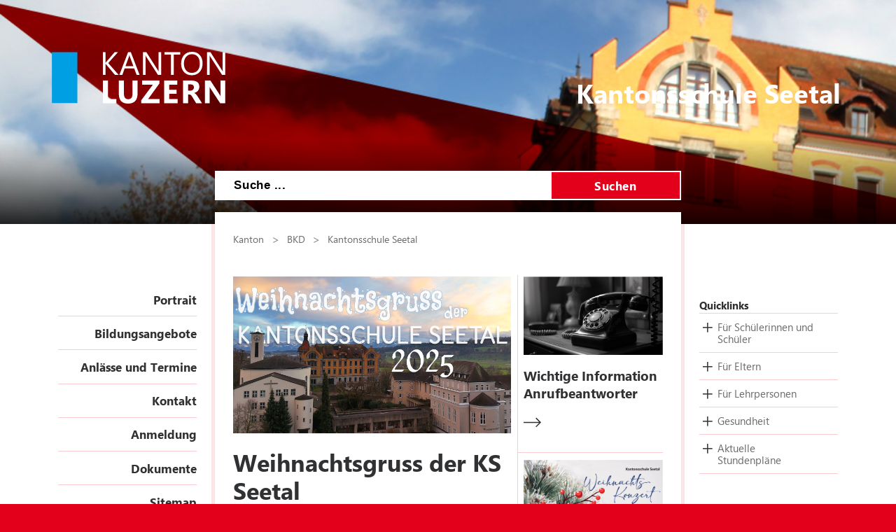

--- FILE ---
content_type: text/html
request_url: https://ksseetal.ch/
body_size: 204
content:
<!DOCTYPE html PUBLIC "-//W3C//DTD HTML 4.01 Transitional//EN">

<html>

	<head>
		<meta http-equiv="content-type" content="text/html;charset=iso-8859-1">
		
		<title>Kantonsschule SeetaL</title>
		<meta http-equiv="refresh"content="0; URL=https://ksseetal.lu.ch">
	<meta name="verify-v1" content="Ll1qnjFMpfhIXVXuLAFZqZPynjim//jwyLFXEhGXxTI=" />
	</head>

	<body bgcolor="#ffffff">
		<p></p>
	</body>

</html>

--- FILE ---
content_type: text/html; charset=utf-8
request_url: https://ksseetal.lu.ch/
body_size: 92355
content:

<!DOCTYPE html>

    <!--[if lt IE 7]> <html class="no-js lt-ie10 lt-ie9 lt-ie8 lt-ie7" lang="en"> <![endif]-->
    <!--[if IE 7]>    <html class="no-js lt-ie10 lt-ie9 lt-ie8" lang="en"> <![endif]-->
    <!--[if IE 8]>    <html class="no-js lt-ie10 lt-ie9" lang="en"> <![endif]-->
    <!--[if IE 9]>    <html class="no-js lt-ie10" lang="en"> <![endif]-->
    <!--[if gt IE 9]><!--> <html class="no-js" lang="de"> <!--<![endif]-->   
    <head>
        <title>Kantonsschule Seetal - Kanton Luzern</title>
        <!--[if lt IE 9]>
            <script>
                document.createElement('header');
                document.createElement('nav');
                document.createElement('section');
                document.createElement('footer');
                document.createElement('article');
                document.createElement('video');
                document.createElement('audio');
            </script>
        <![endif]-->
        <meta charset="utf-8" />
        <meta content="" name="description" />
        <meta content="Kanton,Luzern" name="keywords" />
        
        <meta content="" name="KluTags" />
        <meta content="2025-12-03T15:40:32.0000000Z" name="KluUpdated" />
        <meta name="klu.loadbalancer" content="isonline" />
        <meta name="language" content="de" />
        <meta name="robots" content="index,follow" />
        
        <meta name="viewport" content="width=device-width,initial-scale=1" />
        <meta name="format-detection" content="telephone=no" />
        <meta name="WT.sv" content="" />
        

        <style type="text/css">
			:root {
				--tag-name-color: #ffffff;
				--main-color-raw: 226,0,26;
				--main-color: rgb(var(--main-color-raw));
				--main-color-bright: rgba(var(--main-color-raw), 0.5);
				--bright-accent-color: rgba(var(--main-color-raw), 0.2);
				--very-bright-accent-color: rgba(var(--main-color-raw), 0.1);
				--header-image-overlay-color: rgba(var(--main-color-raw), 0);
			}
			.primaryColorFont {color:var(--main-color) !important;}
			.primaryColorBackground {background-color:var(--main-color-raw) !important;}
		</style>
        <link rel="stylesheet" type="text/css" href="/styles/jquery.fancybox.3.5.7.min.css"></link>
        <link rel="stylesheet" type="text/css" href="/styles/swiper.11.2.0.min.css"/>
        <link rel="stylesheet" type="text/css" href="/styles/global.min.css?v=4" />
        <!--Styles fÃ¼r beide Layouts. Todo: Nach Umstellung nach global Ã¼berfÃ¼hren-->
        <link rel="stylesheet" type="text/css" href="/styles/klu-shared.min.css?v=4" />
        <link rel="stylesheet" type="text/css" href="/-/media/Informatik/Dokumente/Scripts/tempNewLayout.css?v=4" />
        <link rel="stylesheet" type="text/css" href="/styles/gridlayout.css" />
        <link rel="stylesheet" type="text/css" href="/styles/Kundenportal/kundenportal_style.css" />
        <link rel="stylesheet" type="text/css" href="/styles/videoJS.8.16.1.min.css"></link>
        <link rel="stylesheet" type="text/css" href="/styles/toastr.2.1.3.min.css" />
        <link rel="stylesheet" type="text/css" href="/styles/css/font-awesome.4.7.0.min.css" />
        <link rel="stylesheet" type="text/css" href="/styles/footable.3.1.6.min.css" />
        <link rel="stylesheet" type="text/css" href="/styles/datatables.2.3.5.min.css" />
        <link rel="stylesheet" type="text/css" href="/styles/jquery.multiselect.2.4.23.min.css" />
        <link rel="stylesheet" type="text/css" href="/styles/cookieconsent.3.0.1.min.css" />
        <style type="text/css">
         
        </style>
        <link rel="apple-touch-icon" sizes="57x57" href="/apple-icon-57x57.png" />
        <link rel="apple-touch-icon" sizes="60x60" href="/apple-icon-60x60.png" />
        <link rel="apple-touch-icon" sizes="72x72" href="/apple-icon-72x72.png" />
        <link rel="apple-touch-icon" sizes="76x76" href="/apple-icon-76x76.png" />
        <link rel="apple-touch-icon" sizes="114x114" href="/apple-icon-114x114.png" />
        <link rel="apple-touch-icon" sizes="120x120" href="/apple-icon-120x120.png" />
        <link rel="apple-touch-icon" sizes="144x144" href="/apple-icon-144x144.png" />
        <link rel="apple-touch-icon" sizes="152x152" href="/apple-icon-152x152.png" />
        <link rel="apple-touch-icon" sizes="180x180" href="/apple-icon-180x180.png" />
        <link rel="icon" type="image/png" sizes="192x192"  href="/android-icon-192x192.png" />
        <link rel="icon" type="image/png" sizes="32x32" href="/favicon-32x32.png" />
        <link rel="icon" type="image/png" sizes="96x96" href="/favicon-96x96.png" />
        <link rel="icon" type="image/png" sizes="16x16" href="/favicon-16x16.png" />
        <meta name="msapplication-TileColor" content="#ffffff" />
        <meta name="msapplication-TileImage" content="/ms-icon-144x144.png" />
        <meta name="theme-color" content="#ffffff" />
        <meta name="google-site-verification" content="wy0iBZ5rkR312vBTC94bwNjbxQ3oUHF7WR45um41iJY" />
        
        <script type="text/javascript">
            // Redesign 2019: Neue Settings
            window.KLU2019 = window.KLU2019 || {};
            window.KLU2019.frontendPath = '/';
            window.KLU2019.searchUrl = '/Suchen?q=';
            window.KLU2019.currentPageId = '419FEAAB264047BCAF8C72AB766C68D3';
            window.KLU2019.mobileNavigationAPI = '/api/navigation/list';
        </script>
    </head>

    <body id="htmlBody" class="">
        <form method="post" action="/" id="mainform">
<div class="aspNetHidden">
<input type="hidden" name="__VIEWSTATE" id="__VIEWSTATE" value="EONmB4g4fUVfZB2LV/2FxkBD64OjerISee8dd1JoRKd/MnO/JeP+taeaWwE3fAp/I5Whe1kTIUtrWSBbgDJxhBhpQq69rZ+kY4ob6a6GDuAN0fqyiNvJIrGP/rGXGi728hQBl9ZJF0BT2wf1R6XTODOyIlwXLtYBuAvu/kabjzBy8KI1YZoZUYjw/t4MwMAcba/LUwVbVMFwiX2q9gzrqZ3Q3DWXtpO64gC4k00jyhvFMyhBhZp3A/VFCryw8eor+ptJtdX+DtjvYLelnVFXS50ay8rliDI3j+ywnRwb50QKmxif2h9+0o7auBh2Mwec01DXZQMyUJ704UDYWqxB5Y++oxW+5x9rRJd0rMMCWVEa/PTKKbpDMDx4ixEImyKZxjFGleF6Y5aIBgdu7N80RrqwqQ0pnBJJMczk5Ga61btAlo+i7NzpM4AvfDz1hDyysmol/714xlCZfvb3FXFTruEXmm5RjEZfI5ASMpWEp2/laDGRBMwdKh69e4+zpYfCSRhkB3e5JEu/[base64]/6a4U0wjNoPpHZ7c95hPf4wylsgIBwcVbBQ8Pl7o1WuvQMb1zxamzV/Akrx+01gsZNmi7kdzezGv3oqsLWGdeOUy3ExZDeQa6guVrwjLS+1UghOr3GlmfV24wpcE+t7xdXW2G7truBEqE7tCvzwJ6DcKJ/Y4bt7/DdDQc+h6VSsEoWfTiL6IQSEP5HdTHkb8mO0q1+g9qnRHIRwwbsK3Mj4l5XtNAEwRx54aRpLIv4S216sveCWdcKjsZ/sS+l7aEJE6tpU7YPw4kpncFort5colSPodp+WeJXQf/xXeqfPU8mWwrzjJLh0YwUUWP9io/s6BmvZOfj3dXjDpXvneyfDekqbdNisYuFZ20XR8+Xr9mNANizr61Mnu0XeljP6lMy4UdgVvSeXdRHkhR8e2TG78bXc1FqEBxyqGEs9bd0NnaFvIA31CQa2IzWNX2a8NV8RHbCEqB3PpbgoA7UaC/[base64]/A3Te78Lgs9icCFN/NhnxcoTM9Cy4tp/2geHrriexGFygpNjvtz4kKGwOsGWghFRiIYzmMc10YKwr+puuTFHto3K1evaoG/CgEyhNTTOM8u3hkRQ1gNe41DvHf5G7sCHvWCVMuH25NvnX/vmRfFG3T9UjRzwCtPDlhTYAwGDf5X1Ydgg2vZjrot/thKoq3K00PaCZ+UcKAq25yI1nDgiBtgQ0xfLvjP63LgehIqZS29FIas1bcCfUiJuQXk+6Sc2YwqSTTx7+++uSs+yCNZAri6yCQhvfO/O1IqnghKgsGIPkKcMfEygRw/Ac+h7GLkMoYqx9MHmsBbfQ9ATvfEGRkXXJemFbXHm623fRCCgzNnlhbaiK29HN6a4sIWeaL1udeo4rH5X8dgxmrHLhFB3CXChmk/eB3hAzy4qvjjmeNI1S519sk6cy8nkyH412EVY6+slvod4MG1pCFzFEkewEQPjEKSgiYL4nFw9VtXl58q5ySSFEzg6drXsMoy+OEQDJ4sett475oJ6hVMu7h09Tpunuxi2jFxPfr4RBhI+f+79QlJ1Y7+bNN/uxVtsAlSQwimb8b0wYRulJwNjommuvPp5x7Ns1gdJl0sUeJKitSoy2U8Uv4lsirPVvoWvwoaBaEbc31QHwZIIN9xqvWhgUAF4/XIZuOKqZ/dq0QxzqxoRFoV8qGJrB+nUknebcAJXYbVKBP7FW2B7jiZ8hQOGh/NJvTZWy2r/96q3WUf7zI0PutpIBfKw78JPbAGp+3u15Ugq57sJl2JUe8hUHZUA6PKgA3S2GC/DnRYH74wEQDUcyhAKD1/rF2Kq0MNyr8yn9cAAm9T7KNFVa3xA/A5zOmat01X3onz9H6NnaRSHqSCPvuxnAsQa9DBSTqQKqBoCgh2/sDMCw+/[base64]/[base64]/13LpRKPzCAuTHQQx4LR7vGO2FWEl7pyM8atj395xUouWlwY6/TAWgyTIWmCwTtcf+GKAzlcfH7AMC8CTbcrEZRI9imRMIoMO94sUmaSaMmBjY1YSHUiKCj2KSStviWVITFSP6htYxEfvA4Ku1d7obyfKj5HoYUT8Ba5T4Q8rl91WJB5xZkw9jH+f5k9z5q/F0jmkzvqNAYnrR97kO9ubgRhotMWkIJ6DdMShZoOb/QkFL3ReTQVNGxK/wtGbNSNUhOVfGucldgijN6QAOhOOBrYCzE0fvLGeuJxGoziN5NnHy4zzYcHxAqkTUlyDYI20aLM+cnMNfc0CG+1rWUByoKpa/tN4Z3/dY5HsaF0VF4Q/CgFE/fwIuL5IQmapGGPOzcjt3/h/xYd9GqfANwXqgpiX45OBmzdGsR9T/NzUTR9sOA2b+0DPUjkOwJZE5RxfBY4IAEcOLKP00QoOnMbqZm3o8H0StBcbCbFJ+Z6rUN57Y2iph2mhYXqeNiFIKL64IjrIXpI6+DSKm68LK4Oknq7Pbnan/stCGC9MjSPIv5f4TvDM1u1NLitzG6ZorKDeSaEEwCyZ86TCyPWJUKOPgj7cVAfRjY6+8G9UmCUOtu0Uktyw1JuHxZ2sAnpmTb0plfOtUxmoPVIfZc2L8R/lw2Apj3oqTiVMOfybHYteq1lGexa3SQWBRt5AEag9WsHebSPhRwFaDj9rv1QTcbFr/GxKobRJ7nR2P6cESa6LJcHWDtsLj/TTm2bMySU26Xk/TDjYXSNO++a1di3ikGESiQ7dZ2be6ncY5lwnKA212P908OlrgdKdwq7a38+CMQR6RZH0iqpJzcM7jPJkdWHUWKq8KJVluM18QI1HLbHfF+xp8Th+L+BZYHtMZ/Q0PZkQrmIAhJ+ZmkcfhWlH8o//asH2oFymYYi8GhPg/oHtYGlk+bGnfoYE/hWDX3Pymf7P/PHgnSvx+wsAddlhVtHRTdDwR2Ok7Ca/H55ZgXVggsA+z41OcuH3pcFzFFlqOy0ht51wjkSsIBoIu0FBxx+2dbyyQsIxPrtpSsEfDztgbbbxmufw6WxRXeX07fCBSyh59yetGGtz+zA4qmN4VpdtIouY6evcjk/3eBL7tWPdvMaUUSUekT8ciwu896Ackp5TvUi3/SA2dKW7sFcRY+kS/ioDMFzHuxi4Rmge8qE4Mxrz+kappvGRWPwiwgYvgFXS2Ymxduk5MgoeZs6INnWVZghisT4FQGkstns2CfEInlbZCvn8qytKzlHTbCA14eir3VohPlKE7O74O6JUkoJdL9D/9Bl+2utO19jTCrU8RQnYNHkACytKCWMgxBDH7SZAMkCzdEkc57prCB7OJiG3ZkwukCW6iAWOIKU7imGGFeTQ7NIW+Bw/w4/UcUMcjfD81ukdVqCkCNG6H4XnWEVN2xuXu57CMhdxee+Bd9m20tyuIrPiWLWVdFE6vCzpSUH9QDCfTjtrdsEr7LrkED5zEQjwQeo3UTZfi+wIXfXg0RwAAaoUMKbg4mJ/rBhidLI2bvjMQzgddanRqBT5i2yUIVwJgRjpoL3A/FB9TS00KLPUXhLPBJrEpwCzuOQT0q/OSsJGPqRIWUjGoC5eS05kkXT4hfSLxufKt9xOCwh2Dc3o2ruAB1URFYRXx++1Gun38By/25y8JOhB8c1BkYAdRJqNWFKCVYKk4VkspDYDUqYd6EB10pfe9Lw9X/0R2tuveYPmEJtT2R/[base64]/GTkPf5Yah7Lnoqv4kpNPKRlpn+Q1mHCcCA10cExDz4Gft8CP/SnFKNQ6kccknRy/+qVDvYC119Tu1LObHL+RmeOS2MuW5eLl4Icm3BO+aibI/lV1LpC0lMXq2cHxqmaz25NpI/KxR4od1dU2MRHOXuNwSlPhvciugPPcoCvgeAIB4cS6f70ZY3KMefnlX1veMyV1247lU/GJUaykNhvAgZ9ZCEiKxssC02N/2y0MPBGSv/axy+Bu2Cfvd6miNHNXF9HC4v2PRGjUCvkt2HLSBFKj71lzTKpCuc9XK89iuIRb0WtyMVII5NumVySc5SkYzbPx9L4BkkRJ/5WK42XvjRma+mgpaP6aT55+RVAQBVGbG1Jj6SEzYnlgSS5hVdHVRcW+AZtO1lw1xU0UIA7t38RBm387defWiZfxMKHsmloTMzzrJY4gvKKVPfTJBbClUCACRYnjsDaV5FIkN3+CvG4iJcv6UivW3iazmAEfDA+mYFJUKa2JES+mKpdJkzqc/A5hQb0+q09EPsECsMtxaTJhtFPBK1sHBeCd5Un9G6QBTg8/chFO2QAMA8XxZl5YNCf89ySCOkJ6pfouxptJ8UUeL98uqYO9fLie2Ci9QuaBs0hb3POLy+uiy4hbi+JOwTtLrvrJI400bICMLvmIciPmBTfd/qtRb6ktNyTKJIbwFRAZ06qOwFTNISKpIaM6f5iQ5LcvO6S73Xk+Rf/JP1LG/oTPH9qfZpFsqzg9dp5YCQ1p2A/KCJ8GiJ8qbmpD2vni0hQFQO5w+WXysao1EhEuktR99MLeF7JpeRI3krN9OG3UYILhnV+22FzY+5m92R27DnTxOHnyBFK9+EVljpXiZ2cQzUWvItnJZniJ2CvpQ3GjF7w1eNFfJXvz+a30TZh7YIrfPwfVwJxwBXQaTea1OTwheStTKvZ7Get/wQe8sHJn/RWSbiBznePZNtmMq2s8F64bFskeWUDX+ze1KiS5NcWu9ECBx1MoR8cEjW35MmlkwdWcqHaMl0oQPBfWdDFs8X7bsZ08ozNcS8r99vOaRNSsmB5g/rKEj0nyjYFKoOkEwYJ0fJ29VNywpm4tdwTw3RB1vWUjAWje7E14bwdOc0WK2Px5qwTh3c6yTIXoNeb37NWMzzmygP7igy2b57HKjnmUd1Bs1jOMRVdl9ZfidMqCN8UvA8PAbJ0Pvbuz1+xKsVlXPi6LMcitmSiQzw92/aKs/L58mbljgUa4u+E7HIvTYCHdpZ/POHIcgaaGsBGdldL8/vNg8HCyBKMtMcwg9H1LUq7Rc+WAbGI2K596/2KG7XkwLB9Jritcm2JJwXsvpcEiMIt6qW2zcJ6U9gB31Qac05BlPMogq/eMjJJqgfAR0EdbsS9tuMMfqaMvu3sKsG7PdDWIVEAZ9g+Cx/5gAo6Gu5nyHY3v2L1Jwb8fZYbbZBAlVHM0PkUsPrUl2GoxvQGrUoDLBZ3q7Rtv7HXj1cUJQMutseyreWb+RWpn9neEk6UVidMXO6S30/eaJzErWm5HbUc+teZp9qaAyxdPJ/pevF2AoGbFrDsM4s4Lm2kGN66Rbcat89eNDvcN4gbbk0fyE+F9JclCN7crtmcz8He+li/heuDn25hSLwnLMeZENGMnDMRlWOJh/9MjVHdDb7kZGgooYl/nn4JDVr90EoTogoGU7o2U5OYA4VmQlR2ehjDRRu0GcopT5X5V430UQSdvjLkb6xM4xF9bmOS6nmBqKz6iX+VmoV7Ekgcb/dK1n4iFIjduAZ4dVGmAQcPWRRkgzzmTeaNdYMRXMpuyVqOxOqpwA3oJjCHxSzgdXA8x55NZL0tN7wNFNBX7CtYF5grLkxZBaWMFCr26l43AMWPMln5zPoLR1q8vH97E9uZXBNMbuPqGGATHOqKgO1mossjc5kSF7D5L7te97CkCWuMMtMi/PSwdvg5F6Ern7OzFqrhKxL57Wka4uA9I7nTM15blbytzITGzERoskUlNhuI19pkpc2bovEix7El3zTEuY6CQT3t/XSLjr8nBI/gHVfN2nmIQYzqn/5scabZDDdWXxT1fZFpinV1HFqGNkTb2o1EOwGpBy52XcW3MxjyngUiElVwOVJiOoYOFRoB/Kx54ZLbKnvy9g/U3AfhAwXTF1eJifEUzcbeg/++bil7VD2c3PFXGV97a3pxYYJ+XY3KJ7cTMYIJia/u3aPuNOM6zp5UKw5jPNCrlD0cCyTcr/WY9om2smbxbkfz3OTcK0XE09Re4NbFM18XUeX3x6t79UcFTAJ3sPwMkG9dx45pow26wctAGsGyBBAeopBBqw/krOUVOe9DXI5ZQPjA7Nbj01QvfKj/kWtmnvZed4JJViPYR/Ea4Ka1gYvG3dI7MTxLOAO10hh2TdtLtfGGKmN/HQ8ce2y0/fe4V0RFnnaV9dhuojpUPimGgRJSYlWz5rgz/hMcXUlbnPai2lj8ifh0/78I3byu+UoGpztrnGFH13C70Rj+/MwcPSek9EidDWUB9k46bGPyN9QhUpuEFUCXIbncjIIurss4BR/UbHJZg57AwKfuz3bMDVw8QjmOVNoH0S0vzV/0fWOriBVMxVDYc346+eWhvaSrS3sTfnJoyNcEtElwXTNLCIzQyRfyohuW4GEPsvkW/bqzwi149ytZQ8cTL+Fc3t4B/PvqNfe7t6kyB4VYqKT2Fdft7rvQpBVFXGTNfvqx4FSKq5/tz5eUKrO6YRdIaYzQxfD1b1rQeFIr5NdjaiEdfKtx4lE7/VblfLK0NmsjMI5i5nzWJjm99TmMpmZO8/lfZnLIKc0B0p8JgHDO1yMoZo6plPSrCu/HXTvgMcAo/ffWV5HpJG4WZj9SmGdTh2vsx9PxzClZ1bJQKgLEMbX/teSfe2Kk5vO8P3ghp7Ad6XDk0dJLlmcxlBSWnvRLQg23A+ZBtmm4EFW7ATgHu6doomYQHh7AlVMD7mtdm3NMw3mrpksKGeW24e0RJi3ZDUNyOxkYf/x6jULMRKpIWgKpSG6M660qANIuwbt9SNxKGCPFz6YhXYlUwe7uCdXHJoMNUOTIyXz11tVyXXCbJF1XVezrPzFrTSeP6mbkMfrYZSuT82Te4eJiPdvop/4JQeABKcV0Lh1baDS/gamArT4lneL8eYyMKed+i590vQSXSIeVM7FqxHUqeFSm1j+5nzhDHOarW5YYhEdcq222S5DCbkyIb8dWmXF5jh8GnFpUu4BZII/fdhag/6f1l5WX2ofmuBHgnK4jXg6grf1bLE+mndl/zkZr/F0JGmPmizEHGGi8+Uq4mclJ5I5jWEVcXrzJI37pJM+V2uBQP1S5Lm+Byuuv+mZHKtU/aWqxM3FWv7KkKTeuyKGyy5icIuWzy6duDaAgGatluCrVVTeKeTUHdPitLO1XcvUZsuC97QA6SFsPsHerL4kh0f5GDA8ez800vImpgxZCwM7UA4yEjXMoZ5YnN21tcu9iM3bbmeKvpd0Mw0D1tB4F4UmCOs50ATD39IWb5h0jHSU5YFjn8+NoMkR+iWpx38HO/qQ6Ct2KBSdlE0H59V3x80QQia/lH74JmpkMwU93RNX2zfMP+n5+sY/O6h42kHh9hpA+pighZcIHzMSeGqLJCt819Huvagwu2ryqpoZ/EarCGsPlpFNmKjlo2mTOHoU4gBFb6r5mfLTnvOdac3XZFlxleVLU9sAjDk2glHiscWMQCKGSMD9H5WGuQo7tMk3SJdSe/fnHY6eF1ouAj/N3dsa+tFuS5YyiX2gEwXyEkrAfD3gZQy+PifYGwR3wNUhUao2LImA5SCFYzR6Lf2pWzUHis5cPpMMT2hv4r478pwYQkulFIDrOBWrmruYto8zRf88WD3vkbGO/OSYfCrU3v1nij/37QWHMhnT87jMtxDuNU0QgNwW8Y6Bz17trBoRWkuz6t3NH0QOaUwjk8KqCyfDX7LWcItMr6A==" />
</div>

<div class="aspNetHidden">

	<input type="hidden" name="__VIEWSTATEGENERATOR" id="__VIEWSTATEGENERATOR" value="C8330EF8" />
</div>

            <ul class="skiplinks">
                <li>
                    <a accesskey="0" class="skip" href="/" title="Direkt zur Startseite springen">Direkt zur Startseite springen</a>
                </li>
                <li>
                    <a accesskey="1" class="skip" href="#mainNav" title="Direkt zur Navigation springen">Direkt zur Navigation springen</a>
                </li>
                <li>
                    <a accesskey="2" class="skip" href="#mainContent" title="Direkt zum Inhalt springen">Direkt zum Inhalt springen</a>
                </li>
                <li>
                    <a accesskey="4" class="skip" href="#searchBox" title="Direkt zur Suche springen">Direkt zur Suche springen</a>
                </li>
            </ul>
            
            <div class="mobilenavigation">
                <div class="mobilenavigation__header">
                    <button class="mobilenavigation__close-button" type="button"><span class="sprite sprite--cross"><svg viewBox="0 0 500 500"><use xlink:href="#svgicon-cross"/></svg></span></button>
                </div>
                <div class="mobilenavigation__inner">
                    <div class="mobilenavigation__list-container"></div>
                </div>
            </div>
            <div class="page">
                <div id="leftContent">
                    <header class="header" data-slider-interval="300" data-slider-imagecount="1" data-slider-imageinfos='[{"Alt":"Kantonsschule Seetal","Src":"/-/media/KSSeetal/Bilder/Header/index/KS_WEB_Header_index.jpg?rev=a06b4f65e8f140f088bd1ea813145b9a&sc_lang=de-CH&hash=38188F2F91B25C2E526C8C29C0853E87"}]' title="Kantonsschule Seetal" style="background-image: url('/-/media/KSSeetal/Bilder/Header/index/KS_WEB_Header_index.jpg?rev=a06b4f65e8f140f088bd1ea813145b9a&sc_lang=de-CH&hash=38188F2F91B25C2E526C8C29C0853E87')">
                        <a href="/" title=" " class="header__logo">
                            <svg version="1.1" id="svgLogiLu" xml:space="preserve" width="248" height="74" viewBox="0 0 643.1333 192.09332" xmlns="http://www.w3.org/2000/svg" xmlns:svg="http://www.w3.org/2000/svg">
                                <defs />
                                    <g transform="matrix(1.3333333,0,0,-1.3333333,0,192.09333)">
                                    <g transform="scale(0.1)">
                                        <path class="logoText"
                                            d="M 1792.99,126.238 H 1559.41 V 641.805 H 1417.32 V 10.9883 h 375.67 z m 590.14,515.567 H 2241.04 V 270.531 c 0,-98.543 -39.15,-147.812 -117.45,-147.812 -79.78,0 -119.66,51.031 -119.66,153.09 V 641.805 H 1861.41 V 277.57 c 0,-185.0505 85.63,-277.5817188 256.9,-277.5817188 176.54,0 264.82,94.7305188 264.82,284.1837188 z m 610.26,-515.567 h -317.16 l 316.28,435.942 v 79.625 H 2508.63 V 526.109 h 300.01 L 2485.31,92.8086 V 10.9883 h 508.08 z m 506.14,0 h -236.22 v 144.293 h 206.31 v 115.25 h -206.31 v 140.328 h 221.7 V 641.805 H 3121.22 V 10.9883 h 378.31 z m 556.21,71.274 c -6.16,9.668 -12.98,19.566 -20.46,29.687 -7.48,10.121 -15.33,19.582 -23.53,28.371 -8.22,8.801 -16.72,16.5 -25.52,23.102 -8.8,6.598 -17.89,11.359 -27.27,14.289 v 1.758 c 21.4,6.16 40.83,14.66 58.28,25.519 17.45,10.84 32.34,23.75 44.65,38.711 12.32,14.961 21.85,31.742 28.6,50.371 6.74,18.621 10.11,38.93 10.11,60.922 0,114.375 -76.54,171.563 -229.62,171.563 H 3645.75 V 10.9883 h 142.09 V 252.488 h 38.27 c 8.8,0 16.94,-1.828 24.41,-5.488 7.48,-3.68 14.66,-8.949 21.56,-15.84 6.89,-6.89 13.7,-15.18 20.45,-24.859 6.75,-9.672 13.78,-20.672 21.12,-32.992 l 98.1,-162.3207 h 163.2 z m -203.68,337.836 c 65.99,0 98.98,-27.571 98.98,-82.7 0,-26.398 -9.39,-48.539 -28.15,-66.429 -18.48,-17.59 -42.97,-26.391 -73.47,-26.391 h -61.58 v 175.52 z m 971.39,106.457 H 4689.28 V 292.961 c 0,-43.109 1.17,-71.992 3.52,-86.66 h -1.76 c -9.68,17.008 -20.23,34.168 -31.67,51.469 l -250.3,384.035 H 4255.98 V 10.9883 h 134.17 V 357.629 c 0,45.75 -1.17,79.762 -3.52,102.055 h 1.76 c 5.87,-11.731 16.42,-29.184 31.68,-52.344 L 4680.04,10.9883 h 143.41 V 641.805"
                                            style="fill:#ffffff; fill-opacity:1; fill-rule:nonzero; stroke:none" />
                                        <path class="logoText"
                                            d="m 1566.89,1127.45 270.54,302.65 h -91.94 L 1509.7,1155.16 c -7.04,-7.92 -12.61,-15.11 -16.71,-21.55 h -1.76 v 296.49 h -73.91 V 799.285 h 73.91 v 310.565 h 1.76 c 2.04,-3.81 7.62,-11.15 16.71,-21.99 l 243.7,-288.575 h 102.94 z m 629.05,302.65 H 2119.4 L 1877.46,799.285 h 82.26 l 62.9,176.84 h 267.46 l 66.86,-176.84 h 81.82 z m -148.68,-387.55 98.09,268.77 c 3.81,10.27 7.18,24.34 10.12,42.23 h 1.76 c 3.22,-19.35 6.45,-33.42 9.68,-42.23 l 98.97,-268.77 z m 992.84,387.55 h -73.9 V 985.801 c 0,-43.699 1.46,-74.637 4.4,-92.817 h -1.76 c -3.82,7.621 -12.32,21.7 -25.52,42.231 L 2627.48,1430.1 h -95.9 V 799.285 h 73.9 v 455.735 c 0,44.28 -1.17,73.17 -3.52,86.66 h 2.64 c 5.28,-13.79 12.03,-26.99 20.24,-39.59 l 324.64,-502.805 h 90.62 z m 530.45,0 h -437.69 v -66.87 h 181.67 V 799.285 h 73.91 v 563.945 h 182.11 z m 538.5,-551.631 c 54.55,59.824 81.82,141.211 81.82,244.141 0,94.72 -26.61,171.41 -79.84,230.07 -53.23,58.65 -123.39,87.98 -210.49,87.98 -94.43,0 -169.07,-30.21 -223.91,-90.62 -54.84,-60.42 -82.26,-141.36 -82.26,-242.83 0,-94.43 26.9,-171.116 80.72,-230.062 53.81,-58.949 125.44,-88.421 214.89,-88.421 91.5,0 164.52,29.914 219.07,89.742 z m -53.67,427.141 c 38.71,-45.47 58.07,-109.83 58.07,-193.12 0,-81.24 -19.95,-144.435 -59.83,-189.592 -39.88,-45.168 -94.43,-67.746 -163.64,-67.746 -64.81,0 -117.38,23.68 -157.7,71.043 -40.33,47.36 -60.49,109.895 -60.49,187.615 0,77.71 20.68,140.47 62.03,188.28 41.35,47.8 95.16,71.7 161.44,71.7 68.03,0 121.41,-22.73 160.12,-68.18 z m 768.06,124.49 h -73.9 V 985.801 c 0,-43.699 1.46,-74.637 4.4,-92.817 h -1.76 c -3.82,7.621 -12.32,21.7 -25.51,42.231 L 4410.82,1430.1 h -95.9 V 799.285 h 73.9 v 455.735 c 0,44.28 -1.17,73.17 -3.51,86.66 h 2.64 c 5.27,-13.79 12.02,-26.99 20.23,-39.59 l 324.64,-502.805 h 90.62 V 1430.1"
                                            style="fill:#ffffff; fill-opacity:1; fill-rule:nonzero; stroke:none" />
                                        <path
                                            d="M 0,1429.63 V 12.3008 H 708.668 V 1429.63 H 0"
                                            style="fill:#009FE3; fill-opacity:1; fill-rule:nonzero; stroke:none" />
                                    </g>
                                </g>
                            </svg>
                        </a>
                        <button class="header__mobilenavigation-button" type="button">
                            <span class="header__mobilenavigation-button-text">Navigation</span>
                        </button>
                        <a href="https://ksseetal.lu.ch" id="ctl02_lnkTag" class="header__label">
                             <span class="header__label-name"><br/>Kantonsschule Seetal</span>
                        </a>
                        
                        <div id="searchBox" class="layout__search-bar-wrapper">
                            <div class="layout__search-bar header__search-bar gsc-input-box">
                                <input name="ctl02$ctl01$Searchbox" type="text" id="ctl02_ctl01_Searchbox" class="header__search-input" maxlength="100" placeholder="Suche ..." /> 
                                <button class="header__search-submit" type="button">Suchen</button>
                                <script type="text/javascript">
                                    window.KLU2019.SearchBoxId = 'ctl02_ctl01_Searchbox';
                                </script>

                                
                            </div>
                        </div>
                    </header>

                </div>
                <div id="layout" class="layout">
                    
                    <nav id="mainNav" class="layout__navigation">
                        <div class="navigation navigation--first-level">
                            
                            
                            
                                    <ul class="navigation__list">
                                
                                    
                                        <li class="navigation__list-item ">
                                            <a class="navigation__list-item-link" href="/Portrait"
                                               >
                                                Portrait
                                            </a>                  
                                        </li>
                                        
                                
                                    
                                        <li class="navigation__list-item ">
                                            <a class="navigation__list-item-link" href="/Bildungsangebote"
                                               >
                                                Bildungsangebote
                                            </a>                  
                                        </li>
                                        
                                
                                    
                                        <li class="navigation__list-item ">
                                            <a class="navigation__list-item-link" href="/Anlaesse_und_Termine"
                                               >
                                                Anlässe und Termine
                                            </a>                  
                                        </li>
                                        
                                
                                    
                                        <li class="navigation__list-item ">
                                            <a class="navigation__list-item-link" href="/Kontakt"
                                               >
                                                Kontakt
                                            </a>                  
                                        </li>
                                        
                                
                                    
                                        <li class="navigation__list-item ">
                                            <a class="navigation__list-item-link" href="/Anmeldung"
                                               >
                                                Anmeldung
                                            </a>                  
                                        </li>
                                        
                                
                                    
                                        <li class="navigation__list-item ">
                                            <a class="navigation__list-item-link" href="/Dokumente"
                                               >
                                                Dokumente
                                            </a>                  
                                        </li>
                                        
                                
                                    
                                        <li class="navigation__list-item ">
                                            <a class="navigation__list-item-link" href="/sitemap"
                                               >
                                                Sitemap
                                            </a>                  
                                        </li>
                                        
                                
                                    </ul>
                                
                        </div>
                    </nav>
                    
                    
                    
                    

                    <div id="mainContent" class="layout__main">
                        

<div class="breadcrumb">
    
            <nav id="breadcrumb">
            <ul class="breadcrumb__list">
        
            
                    <li class="breadcrumb__list-entry parent">
                        <a class="breadcrumb__link" href="http://www.lu.ch">Kanton</a>
                    </li>
                
        
            
                    <li class="breadcrumb__list-entry parent">
                        <a class="breadcrumb__link" href="http://www.lu.ch/verwaltung/bkd">BKD</a>
                    </li>
                
        
            
                    <li class="breadcrumb__list-entry current">
                        <a class="breadcrumb__link" href="/">Kantonsschule Seetal</a>
                    </li>
                
        
        </ul>
        </nav>
        
</div>
                        
                        <h1 id="pageTitle" style="display:none">Kantonsschule Seetal</h1>
                        
                        
                        
<script type="text/javascript">
    window.executeOnLoad = window.executeOnLoad ? window.executeOnLoad : [];
    window.executeOnLoad.push(function () {
        jQuery(document).ready(function () {
            
        });
    });
</script>
<div id="maincontent_0_htmlDivPortletHolder" class="portlet newsPortlet portletid_64F67434BBBD4954B2778E02521B1E9A">
    <div id="maincontent_0_pnlNews">
	
        <div class="news">
            <div class="news__highlight">
                <a id="maincontent_0_lnkNews" class="news__item news__item--highlight no-bullet" href="https://www.youtube.com/watch?v=7cn4U-dDeLw">
                    <div class="news__item-image-wrapper">
                        <img id="maincontent_0_newsImage" class="news__item-image" title="" src="/-/media/KSSeetal/Bilder/Bilder_Startseite/25_26/Thumbnail_Weihnachtsgruss.png?rev=6ef84eacda3e419b8d80a728bd729a64&amp;hash=A13E545BA40B5614918AA5A864E87181" />
                    </div>
                    <div class="news__item-content-wrapper richtext">
                        <div class="news__item-category">
                            <span class="news__item-category-label"></span>
                        </div>
                        <h2 class="news__title">Weihnachtsgruss der KS Seetal</h2>
                        <div class="news__item-content">
                            
                        </div>
                        <div class="news__item-link">
                            <span class="sprite sprite--right-arrow">
                                <svg viewBox="0 0 500 500"><use xlink:href="#svgicon-right-arrow"></use></svg>
                            </span>
                        </div>
                    </div>
                </a>
                <div class="richtext">
                    
                </div>
            </div>
            <div class="news__aside">
                
                        
                        <div id="maincontent_0_lstNewsItems_newsItemWrapper_0" class="news__item-wrapper">
                            <a href="/news_termine/Startseite_Bilder_mit_Text/Anrufbeantworter" class="news__item no-bullet">
                                <div id="maincontent_0_lstNewsItems_newsImgWrapper_0" class="news__item-image-wrapper">
                                    <img id="maincontent_0_lstNewsItems_newsImg_0" class="news__item-image" title="" src="/-/media/KSSeetal/Bilder/Bilder_Startseite/25_26/Anrufbeantworter/Telefon.jpg?rev=2c6891731e0341228e6caa905f1e237f&amp;hash=6FD804256CB7175AF4BFC14E646214FF" />
                                    
                                </div>
                                <div class="news__item-content-wrapper richtext">
                                    <div class="news__item-category">
                                        <span class="news__item-category-label"></span>
                                    </div>
                                    <h2 class="news__title">Wichtige Information Anrufbeantworter</h2>
                                    
                                    <div id="maincontent_0_lstNewsItems_divLinkArrow_0" class="news__item-link">
                                        <span class="sprite sprite--right-arrow"><svg viewBox="0 0 500 500"><use xlink:href="#svgicon-right-arrow"></use></svg></span>
                                    </div>
                                </div>
                            </a>
                            
                        </div>
                    
                        <div id="maincontent_0_lstNewsItems_newsItemWrapper_1" class="news__item-wrapper news__item--dynamic">
                            <a class="news__item no-bullet">
                                <div id="maincontent_0_lstNewsItems_newsImgWrapper_1" class="news__item-image-wrapper">
                                    <img id="maincontent_0_lstNewsItems_newsImg_1" class="news__item-image" title="" src="/-/media/KSSeetal/Bilder/Bilder_Startseite/25_26/Weihnachtskonzert_2025/Panel_2025_Weihnachtskonzert.jpg?rev=3de5fbbc0f23418986fbdc285b11b714&amp;hash=F66F056CC7E0D73D71F03CCB2D4253C3" />
                                    
                                </div>
                                <div class="news__item-content-wrapper richtext">
                                    <div class="news__item-category">
                                        <span class="news__item-category-label"></span>
                                    </div>
                                    <h2 class="news__title">Weihnachtskonzert 2025</h2>
                                    
                                    <div id="maincontent_0_lstNewsItems_divLinkArrow_1" class="news__item-link">
                                        <span class="sprite sprite--right-arrow"><svg viewBox="0 0 500 500"><use xlink:href="#svgicon-right-arrow"></use></svg></span>
                                    </div>
                                </div>
                            </a>
                            <div class="richtext news__item-additional" ><a href="/Portrait/Archiv/Bildergalerien/Bilder_2025_26/Weihnachtskonzert_2025">Zur Bildergalerie</a></div>
                        </div>
                    
                        <div id="maincontent_0_lstNewsItems_newsItemWrapper_2" class="news__item-wrapper">
                            <a href="/news_termine/Startseite_Bilder_mit_Text/Informationsveranstaltungen_2526" class="news__item no-bullet">
                                <div id="maincontent_0_lstNewsItems_newsImgWrapper_2" class="news__item-image-wrapper">
                                    <img id="maincontent_0_lstNewsItems_newsImg_2" class="news__item-image" title="" src="/-/media/KSSeetal/Bilder/Informationsabende/SJ_26_27.png?rev=c7e0385228624aa1a950d104d5a75c1f&amp;hash=DC29D1E1A0E44931CD6B00341C62BAF4" />
                                    
                                </div>
                                <div class="news__item-content-wrapper richtext">
                                    <div class="news__item-category">
                                        <span class="news__item-category-label"></span>
                                    </div>
                                    <h2 class="news__title">Informationsabende für das SJ 2026/27</h2>
                                    
                                    <div id="maincontent_0_lstNewsItems_divLinkArrow_2" class="news__item-link">
                                        <span class="sprite sprite--right-arrow"><svg viewBox="0 0 500 500"><use xlink:href="#svgicon-right-arrow"></use></svg></span>
                                    </div>
                                </div>
                            </a>
                            
                        </div>
                    
                        <div id="maincontent_0_lstNewsItems_newsItemWrapper_3" class="news__item-wrapper">
                            <a href="/news_termine/Startseite_Bilder_mit_Text/Lange_Nacht_der_Mathematik_2025" class="news__item no-bullet">
                                <div id="maincontent_0_lstNewsItems_newsImgWrapper_3" class="news__item-image-wrapper">
                                    <img id="maincontent_0_lstNewsItems_newsImg_3" class="news__item-image" title="" src="/-/media/KSSeetal/Bilder/Bilder_Startseite/25_26/Lange_Nacht_der_Mathematik/20251121_203919.jpg?rev=5eeab43bc8cf4a1d8a6c42b4639aa1ed&amp;hash=6BB2BC4FF67F86236C37020A38D96B21" />
                                    
                                </div>
                                <div class="news__item-content-wrapper richtext">
                                    <div class="news__item-category">
                                        <span class="news__item-category-label"></span>
                                    </div>
                                    <h2 class="news__title">Lange Nacht der Mathematik</h2>
                                    
                                    <div id="maincontent_0_lstNewsItems_divLinkArrow_3" class="news__item-link">
                                        <span class="sprite sprite--right-arrow"><svg viewBox="0 0 500 500"><use xlink:href="#svgicon-right-arrow"></use></svg></span>
                                    </div>
                                </div>
                            </a>
                            
                        </div>
                    
                        <div id="maincontent_0_lstNewsItems_newsItemWrapper_4" class="news__item-wrapper">
                            <a href="/Kontakt/Beratung" class="news__item no-bullet">
                                <div id="maincontent_0_lstNewsItems_newsImgWrapper_4" class="news__item-image-wrapper">
                                    <img id="maincontent_0_lstNewsItems_newsImg_4" class="news__item-image" title="" src="/-/media/KSSeetal/Bilder/Bilder_Startseite/25_26/Panel_HelpPoint_1.jpg?rev=23e7eee52d04471783536bc8258303dd&amp;hash=2BEC7435EFDB208DED9E98F71FD20723" />
                                    
                                </div>
                                <div class="news__item-content-wrapper richtext">
                                    <div class="news__item-category">
                                        <span class="news__item-category-label"></span>
                                    </div>
                                    <h2 class="news__title">Beratungsangebote</h2>
                                    
                                    <div id="maincontent_0_lstNewsItems_divLinkArrow_4" class="news__item-link">
                                        <span class="sprite sprite--right-arrow"><svg viewBox="0 0 500 500"><use xlink:href="#svgicon-right-arrow"></use></svg></span>
                                    </div>
                                </div>
                            </a>
                            
                        </div>
                    
                        <div id="maincontent_0_lstNewsItems_newsItemWrapper_5" class="news__item-wrapper">
                            <a href="/news_termine/Startseite_Bilder_mit_Text/Herbststudienwoche_2025" class="news__item no-bullet">
                                <div id="maincontent_0_lstNewsItems_newsImgWrapper_5" class="news__item-image-wrapper">
                                    <img id="maincontent_0_lstNewsItems_newsImg_5" class="news__item-image" title="" src="/-/media/KSSeetal/Bilder/Bilder_Startseite/25_26/Herbststudienwoche/IMG_2971.jpeg?rev=005f1405503e41949564fa8e87940529&amp;hash=6C9EA6534AFD4354A2BF59FE48B1290A" />
                                    
                                </div>
                                <div class="news__item-content-wrapper richtext">
                                    <div class="news__item-category">
                                        <span class="news__item-category-label"></span>
                                    </div>
                                    <h2 class="news__title">Herbststudienwoche</h2>
                                    
                                    <div id="maincontent_0_lstNewsItems_divLinkArrow_5" class="news__item-link">
                                        <span class="sprite sprite--right-arrow"><svg viewBox="0 0 500 500"><use xlink:href="#svgicon-right-arrow"></use></svg></span>
                                    </div>
                                </div>
                            </a>
                            
                        </div>
                    
                        <div id="maincontent_0_lstNewsItems_newsItemWrapper_6" class="news__item-wrapper">
                            <a href="/news_termine/Startseite_Bilder_mit_Text/Schuljahresbeginn" class="news__item no-bullet">
                                <div id="maincontent_0_lstNewsItems_newsImgWrapper_6" class="news__item-image-wrapper">
                                    <img id="maincontent_0_lstNewsItems_newsImg_6" class="news__item-image" title="" src="/-/media/KSSeetal/Bilder/Bilder_Startseite/25_26/Schuljahresbeginn/U25abc_formell_4_zugeschnitten.jpg?rev=ee1036a779e44e19b25102709f8c0e98&amp;hash=53A84DF5BDE0A3FB9F13E9BFE35633E9" />
                                    
                                </div>
                                <div class="news__item-content-wrapper richtext">
                                    <div class="news__item-category">
                                        <span class="news__item-category-label"></span>
                                    </div>
                                    <h2 class="news__title">Schuljahresstart</h2>
                                    
                                    <div id="maincontent_0_lstNewsItems_divLinkArrow_6" class="news__item-link">
                                        <span class="sprite sprite--right-arrow"><svg viewBox="0 0 500 500"><use xlink:href="#svgicon-right-arrow"></use></svg></span>
                                    </div>
                                </div>
                            </a>
                            
                        </div>
                    
                        <div id="maincontent_0_lstNewsItems_newsItemWrapper_7" class="news__item-wrapper">
                            <a href="/news_termine/Startseite_Bilder_mit_Text/Matura_und_FMS_Diplomfeier" class="news__item no-bullet">
                                <div id="maincontent_0_lstNewsItems_newsImgWrapper_7" class="news__item-image-wrapper">
                                    <img id="maincontent_0_lstNewsItems_newsImg_7" class="news__item-image" title="" src="/-/media/KSSeetal/Bilder/Bildergalerien/24_25/Diplomfeier_25/K21_1.JPG?rev=511fab1d00274efb80a39cd1492b754d&amp;hash=1D789A935F8210BD24942C9D112B8E98" />
                                    
                                </div>
                                <div class="news__item-content-wrapper richtext">
                                    <div class="news__item-category">
                                        <span class="news__item-category-label"></span>
                                    </div>
                                    <h2 class="news__title">Matura und FMS-Diplomfeier in der Braui</h2>
                                    
                                    <div id="maincontent_0_lstNewsItems_divLinkArrow_7" class="news__item-link">
                                        <span class="sprite sprite--right-arrow"><svg viewBox="0 0 500 500"><use xlink:href="#svgicon-right-arrow"></use></svg></span>
                                    </div>
                                </div>
                            </a>
                            
                        </div>
                    
                        <div id="maincontent_0_lstNewsItems_newsItemWrapper_8" class="news__item-wrapper">
                            <a href="/news_termine/Startseite_Bilder_mit_Text/WBG_Abschlussausstellung" class="news__item no-bullet">
                                <div id="maincontent_0_lstNewsItems_newsImgWrapper_8" class="news__item-image-wrapper">
                                    <img id="maincontent_0_lstNewsItems_newsImg_8" class="news__item-image" title="" src="/-/media/KSSeetal/Bilder/Bildergalerien/24_25/WBG_Ausstellung/3AEEA7C7_EC10_4E04_ACB4_F509639ADEFA.jpg?rev=c81e887e23974086a104cdde3da39aee&amp;hash=577FC612F3FC74547D7C57F9B95C1B74" />
                                    
                                </div>
                                <div class="news__item-content-wrapper richtext">
                                    <div class="news__item-category">
                                        <span class="news__item-category-label"></span>
                                    </div>
                                    <h2 class="news__title">WBG Abschlussausstellung</h2>
                                    
                                    <div id="maincontent_0_lstNewsItems_divLinkArrow_8" class="news__item-link">
                                        <span class="sprite sprite--right-arrow"><svg viewBox="0 0 500 500"><use xlink:href="#svgicon-right-arrow"></use></svg></span>
                                    </div>
                                </div>
                            </a>
                            
                        </div>
                    
                        <div id="maincontent_0_lstNewsItems_newsItemWrapper_9" class="news__item-wrapper news__item--dynamic">
                            <a class="news__item no-bullet">
                                <div id="maincontent_0_lstNewsItems_newsImgWrapper_9" class="news__item-image-wrapper">
                                    <img id="maincontent_0_lstNewsItems_newsImg_9" class="news__item-image" title="" src="/-/media/KSSeetal/Bilder/Bilder_Startseite/24_25/Sommersporttag/Auf_Rader_und_Rollen_Inlineskaten_2_WeP.jpeg?rev=a88a85066a154ba282991f8dfa9adc0d&amp;hash=34F7F656C1DAEAE782CBAEEF4F4F3D4A" />
                                    
                                </div>
                                <div class="news__item-content-wrapper richtext">
                                    <div class="news__item-category">
                                        <span class="news__item-category-label"></span>
                                    </div>
                                    <h2 class="news__title">Sonniger Sommersporttag</h2>
                                    
                                    <div id="maincontent_0_lstNewsItems_divLinkArrow_9" class="news__item-link">
                                        <span class="sprite sprite--right-arrow"><svg viewBox="0 0 500 500"><use xlink:href="#svgicon-right-arrow"></use></svg></span>
                                    </div>
                                </div>
                            </a>
                            <div class="richtext news__item-additional" ><a href="/Portrait/Archiv/Bildergalerien/Bilder_2024_25/Sporttag">Zur Bildergalerie</a></div>
                        </div>
                    
                        <div id="maincontent_0_lstNewsItems_newsItemWrapper_10" class="news__item-wrapper news__item--dynamic">
                            <a class="news__item no-bullet">
                                <div id="maincontent_0_lstNewsItems_newsImgWrapper_10" class="news__item-image-wrapper">
                                    <img id="maincontent_0_lstNewsItems_newsImg_10" class="news__item-image" title="" src="/-/media/KSSeetal/Bilder/Bilder_Startseite/24_25/WMU_Konzert/Panel_Website_Flyer_quer.jpg?rev=6a3fcd4a06294b399de580a752058d4c&amp;hash=C29B694650B635ACA6A6A6E9F71ECE1E" />
                                    
                                </div>
                                <div class="news__item-content-wrapper richtext">
                                    <div class="news__item-category">
                                        <span class="news__item-category-label"></span>
                                    </div>
                                    <h2 class="news__title">Wahlpflichtfach Musik Konzert</h2>
                                    
                                    <div id="maincontent_0_lstNewsItems_divLinkArrow_10" class="news__item-link">
                                        <span class="sprite sprite--right-arrow"><svg viewBox="0 0 500 500"><use xlink:href="#svgicon-right-arrow"></use></svg></span>
                                    </div>
                                </div>
                            </a>
                            <div class="richtext news__item-additional" ><a href="/Portrait/Archiv/Bildergalerien/Bilder_2024_25/WPF_MU_Konzert">Zur Bildergalerie</a><br />
<a href="/-/media/KSSeetal/Bilder/Bilder_Startseite/24_25/WMU_Konzert/Wahlpflichtfach_Konzert_2025_Flyer_Hochformat.jpg?rev=84b1e9e13c5544889d5d5c0cfbf59276">Zum Flyer</a></div>
                        </div>
                    
                        <div id="maincontent_0_lstNewsItems_newsItemWrapper_11" class="news__item-wrapper">
                            <a href="/news_termine/Startseite_Bilder_mit_Text/Theater_Lysistrata" class="news__item no-bullet">
                                <div id="maincontent_0_lstNewsItems_newsImgWrapper_11" class="news__item-image-wrapper">
                                    <img id="maincontent_0_lstNewsItems_newsImg_11" class="news__item-image" title="" src="/-/media/KSSeetal/Bilder/Bilder_Startseite/24_25/Vorverkauf_Lysistrata/20250412_215312.jpg?rev=1c83b4793225498582eddf2ced004152&amp;hash=F840B13BF72055EA2D010639AA28728B" />
                                    
                                </div>
                                <div class="news__item-content-wrapper richtext">
                                    <div class="news__item-category">
                                        <span class="news__item-category-label"></span>
                                    </div>
                                    <h2 class="news__title">Verdienter Applaus für Theater «Lysistrata»</h2>
                                    
                                    <div id="maincontent_0_lstNewsItems_divLinkArrow_11" class="news__item-link">
                                        <span class="sprite sprite--right-arrow"><svg viewBox="0 0 500 500"><use xlink:href="#svgicon-right-arrow"></use></svg></span>
                                    </div>
                                </div>
                            </a>
                            <div class="richtext news__item-additional" ><br /></div>
                        </div>
                    
                    
            </div>
        </div>
        <hr class="hidden"/>
    
</div>
    
    
    
    
</div>






<script type="text/javascript">
    window.executeOnLoad = window.executeOnLoad ? window.executeOnLoad : [];
    window.executeOnLoad.push(function () {
        jQuery(document).ready(function () {
            
        });
    });
</script>
<div id="maincontent_1_htmlDivPortletHolder" class="portlet newsPortlet portletid_B99D3D734FBB48488B0EF12C4802D50F">
    
    
    <div id="maincontent_1_pnlNewsTeaser">
	
        <div class="newsteaser">
            
                    
                    <div class="newsteaser__item">
                        <a class="newsteaser__link no-bullet">
                            <div id="maincontent_1_lstNewsTeaserItems_teaserImgWrapper_0" class="newsteaser__item-image-wrapper">
                                <img id="maincontent_1_lstNewsTeaserItems_teaserImg_0" class="newsteaser__item-image rsi" title="" src="/-/media/KSSeetal/Bilder/Bilder_Startseite/24_25/Fruehlingsball_25/Flyer_Frhlingsball_2025.jpg?rev=6e0c8f43c2c847328f5c4ea72692fcfc&amp;hash=DE76B5FAD5E86EA8E8DF91E0FADCDD2D" />
                                
                            </div>
                            <div class="newsteaser__item-content-wrapper richtext">
                                <div class="newsteaser__item-category">
                                    <span class="newsteaser__item-category-label"></span>
                                </div>
                                <h2 class="newsteaser__title">Frühlingsball 2025</h2>
                                <div class="newsteaser__item-link">
                                    <span class="sprite sprite--right-arrow"><svg viewBox="0 0 500 500"><use xlink:href="#svgicon-right-arrow"></use></svg></span>
                                </div>
                            </div>
                        </a>
                        <div class="richtext newsteaser__item-additional" ><a href="/Portrait/Archiv/Bildergalerien/Bilder_2024_25/Fruehlingsball">Zur Bildergalerie</a><br />
<a href="/-/media/KSSeetal/Bilder/Bilder_Startseite/24_25/Fruehlingsball_25/Flyer_Frhlingsball_2025.jpg?rev=3c269bcfecf348ecac92db26cf78dec8">
<p style="display: inline !important;">Flyer</p>
</a></div>
                    </div>
                
                    <div class="newsteaser__item">
                        <a class="newsteaser__link no-bullet">
                            <div id="maincontent_1_lstNewsTeaserItems_teaserImgWrapper_1" class="newsteaser__item-image-wrapper">
                                <img id="maincontent_1_lstNewsTeaserItems_teaserImg_1" class="newsteaser__item-image rsi" title="" src="/-/media/KSSeetal/Bilder/Bilder_Startseite/24_25/Fruehlingskonzert_2025/2025_Fruehlingskonzert_Panel.jpg?rev=0716283d17eb49e19c585be35ecb86fe&amp;hash=C2E54015D6C720D990E39E448E801FD6" />
                                
                            </div>
                            <div class="newsteaser__item-content-wrapper richtext">
                                <div class="newsteaser__item-category">
                                    <span class="newsteaser__item-category-label"></span>
                                </div>
                                <h2 class="newsteaser__title">Frühlingskonzert 2025</h2>
                                <div class="newsteaser__item-link">
                                    <span class="sprite sprite--right-arrow"><svg viewBox="0 0 500 500"><use xlink:href="#svgicon-right-arrow"></use></svg></span>
                                </div>
                            </div>
                        </a>
                        <div class="richtext newsteaser__item-additional" ><a href="/Portrait/Archiv/Bildergalerien/Bilder_2024_25/Fruehlingskonzert_2025">Zur Bildergalerie</a><br />
<a href="/-/media/KSSeetal/Bilder/Bilder_Startseite/24_25/Fruehlingskonzert_2025/2025_Fruehlingskonzert.png?rev=7bf4548831ad4d6e8ff101156faeeb1c">Flyer</a></div>
                    </div>
                
                    <div class="newsteaser__item">
                        <a class="newsteaser__link no-bullet">
                            <div id="maincontent_1_lstNewsTeaserItems_teaserImgWrapper_2" class="newsteaser__item-image-wrapper">
                                <img id="maincontent_1_lstNewsTeaserItems_teaserImg_2" class="newsteaser__item-image rsi" title="" src="/-/media/KSSeetal/Bilder/Bilder_Startseite/24_25/Talentschuppenkonzert/2025_02_19_musikschule_hochdorf_talentschuppenkonzert_77.jpg?rev=d5ac332e1599448e80d6dfa1e03d8ac0&amp;hash=908DD79D0E05D4B20BC1BDBE037E0F51" />
                                
                            </div>
                            <div class="newsteaser__item-content-wrapper richtext">
                                <div class="newsteaser__item-category">
                                    <span class="newsteaser__item-category-label"></span>
                                </div>
                                <h2 class="newsteaser__title">Talentschuppenkonzert</h2>
                                <div class="newsteaser__item-link">
                                    <span class="sprite sprite--right-arrow"><svg viewBox="0 0 500 500"><use xlink:href="#svgicon-right-arrow"></use></svg></span>
                                </div>
                            </div>
                        </a>
                        <div class="richtext newsteaser__item-additional" ><a href="/Portrait/Archiv/Bildergalerien/Bilder_2024_25/Talentschuppenkonzert">Zur Bildergalerie</a><br />
<br /></div>
                    </div>
                
                    <div class="newsteaser__item">
                        <a href="/news_termine/Startseite_Bilder_mit_Text/TecDay" class="newsteaser__link no-bullet">
                            <div id="maincontent_1_lstNewsTeaserItems_teaserImgWrapper_3" class="newsteaser__item-image-wrapper">
                                <img id="maincontent_1_lstNewsTeaserItems_teaserImg_3" class="newsteaser__item-image rsi" title="" src="/-/media/KSSeetal/Bilder/Bilder_Startseite/24_25/TecDay/TecDay.png?rev=76135831dbb749e6a0407fdb43910599&amp;hash=100576118B3B032B8DAB5B18E110165C" />
                                
                            </div>
                            <div class="newsteaser__item-content-wrapper richtext">
                                <div class="newsteaser__item-category">
                                    <span class="newsteaser__item-category-label"></span>
                                </div>
                                <h2 class="newsteaser__title">TecDay am 18. Februar 2025</h2>
                                <div class="newsteaser__item-link">
                                    <span class="sprite sprite--right-arrow"><svg viewBox="0 0 500 500"><use xlink:href="#svgicon-right-arrow"></use></svg></span>
                                </div>
                            </div>
                        </a>
                        <div class="richtext newsteaser__item-additional" ><br /></div>
                    </div>
                
                    <div class="newsteaser__item">
                        <a href="/news_termine/Startseite_Bilder_mit_Text/Holocaust" class="newsteaser__link no-bullet">
                            <div id="maincontent_1_lstNewsTeaserItems_teaserImgWrapper_4" class="newsteaser__item-image-wrapper">
                                <img id="maincontent_1_lstNewsTeaserItems_teaserImg_4" class="newsteaser__item-image rsi" title="" src="/-/media/KSSeetal/Bilder/Bilder_Startseite/24_25/Holocaust/Panel_Holocaust_Gedenktag_2025.png?rev=8148350017b747babaef5fc76521f227&amp;hash=9867490BCF811D0CE25DDC0ACC42FF5C" />
                                
                            </div>
                            <div class="newsteaser__item-content-wrapper richtext">
                                <div class="newsteaser__item-category">
                                    <span class="newsteaser__item-category-label"></span>
                                </div>
                                <h2 class="newsteaser__title">Holocaust-Gedenkanlass</h2>
                                <div class="newsteaser__item-link">
                                    <span class="sprite sprite--right-arrow"><svg viewBox="0 0 500 500"><use xlink:href="#svgicon-right-arrow"></use></svg></span>
                                </div>
                            </div>
                        </a>
                        
                    </div>
                
                    <div class="newsteaser__item">
                        <a class="newsteaser__link no-bullet">
                            <div id="maincontent_1_lstNewsTeaserItems_teaserImgWrapper_5" class="newsteaser__item-image-wrapper">
                                <img id="maincontent_1_lstNewsTeaserItems_teaserImg_5" class="newsteaser__item-image rsi" title="Die Klasse F21 bei der Fachmaturafeier" src="/-/media/KSSeetal/Bilder/Bildergalerien/24_25/Fachmaturafeier/20250124_Fachmaturafeier_Klasse_1.JPG?rev=945a90021d0a43d18a42c1d859374358&amp;hash=1E23E9828E71AFB48A87646BE7A15CED" alt="Die Klasse F21 bei der Fachmaturafeier" />
                                
                            </div>
                            <div class="newsteaser__item-content-wrapper richtext">
                                <div class="newsteaser__item-category">
                                    <span class="newsteaser__item-category-label"></span>
                                </div>
                                <h2 class="newsteaser__title">Fachmaturafeier 2025</h2>
                                <div class="newsteaser__item-link">
                                    <span class="sprite sprite--right-arrow"><svg viewBox="0 0 500 500"><use xlink:href="#svgicon-right-arrow"></use></svg></span>
                                </div>
                            </div>
                        </a>
                        <div class="richtext newsteaser__item-additional" ><a href="/Portrait/Archiv/Bildergalerien/Bilder_2024_25/Fachmaturafeier">Zur Bildergalerie</a><br />
<a href="/-/media/KSSeetal/Dokumente/Verlinkte_Dokumente/Dokumente_Startseite/24_25/Zwlf_erfolgreiche_Abschlsse.pdf?rev=9b4fb35df3c54cd2b43618d4e045deda">Zum&nbsp;Bericht</a></div>
                    </div>
                
                    <div class="newsteaser__item">
                        <a href="/news_termine/Startseite_Bilder_mit_Text/Weihnachtskonzert" class="newsteaser__link no-bullet">
                            <div id="maincontent_1_lstNewsTeaserItems_teaserImgWrapper_6" class="newsteaser__item-image-wrapper">
                                <img id="maincontent_1_lstNewsTeaserItems_teaserImg_6" class="newsteaser__item-image rsi" title="KantiChor und Seetal Jugendstreichorchester, Foto: Simon Saxer" src="/-/media/KSSeetal/Bilder/Bilder_Startseite/24_25/Weihnachtskonzert_24_25/Weihnachtskonzert_KS_Seetal_KantiChor_StalerJugendstreichorch_Simon_Saxer.jpg?rev=c5b31255703e43efa1abf84c2ccae1a1&amp;hash=546257638BE3798B92CE7C9DB5A9C9A0" alt="KantiChor und Seetal Jugendstreichorchester, Foto: Simon Saxer" />
                                
                            </div>
                            <div class="newsteaser__item-content-wrapper richtext">
                                <div class="newsteaser__item-category">
                                    <span class="newsteaser__item-category-label"></span>
                                </div>
                                <h2 class="newsteaser__title">Weihnachtskonzert 2024</h2>
                                <div class="newsteaser__item-link">
                                    <span class="sprite sprite--right-arrow"><svg viewBox="0 0 500 500"><use xlink:href="#svgicon-right-arrow"></use></svg></span>
                                </div>
                            </div>
                        </a>
                        
                    </div>
                
                    <div class="newsteaser__item">
                        <a class="newsteaser__link no-bullet">
                            <div id="maincontent_1_lstNewsTeaserItems_teaserImgWrapper_7" class="newsteaser__item-image-wrapper">
                                <img id="maincontent_1_lstNewsTeaserItems_teaserImg_7" class="newsteaser__item-image rsi" title="" src="/-/media/KSSeetal/Bilder/Bilder_Startseite/24_25/20_Jahre_FMS/FMS_Jubilum_Prost_2.jpeg?rev=bf0d86032e984488b71c6d3d8ec083c2&amp;hash=324026BC8488E2D0A6343BBC03B06FA6" />
                                
                            </div>
                            <div class="newsteaser__item-content-wrapper richtext">
                                <div class="newsteaser__item-category">
                                    <span class="newsteaser__item-category-label"></span>
                                </div>
                                <h2 class="newsteaser__title">20 Jahre FMS</h2>
                                <div class="newsteaser__item-link">
                                    <span class="sprite sprite--right-arrow"><svg viewBox="0 0 500 500"><use xlink:href="#svgicon-right-arrow"></use></svg></span>
                                </div>
                            </div>
                        </a>
                        <div class="richtext newsteaser__item-additional" ><p><a href="/-/media/KSSeetal/Dokumente/Verlinkte_Dokumente/Dokumente_Startseite/24_25/finale_Version_E_Mail_A6_Baldegg.pdf?rev=53a5779685f24f9897e7ec878de867bb">Flyer</a><br />
<a href="/Portrait/Archiv/Bildergalerien/Bilder_2024_25/20_Jahre_FMS">Bildergalerie<br />
</a><a href="/-/media/KSSeetal/Dokumente/Verlinkte_Dokumente/Dokumente_Startseite/24_25/Feier_20_Jahre_FMS_Seetal_Baldegg.pdf?rev=d92d31e74d4d4f5fa3fb5e2a57600149">Bericht</a></p></div>
                    </div>
                
                    <div class="newsteaser__item">
                        <a href="/news_termine/Startseite_Bilder_mit_Text/Kafka" class="newsteaser__link no-bullet">
                            <div id="maincontent_1_lstNewsTeaserItems_teaserImgWrapper_8" class="newsteaser__item-image-wrapper">
                                <img id="maincontent_1_lstNewsTeaserItems_teaserImg_8" class="newsteaser__item-image rsi" title="Andy Warhol: Franz Kafka, from the Ten Portraits of Jews of the Twentieth Century (1980)" src="/-/media/KSSeetal/Bilder/Bilder_Startseite/24_25/Franz_Kafka/Franz_Kafka_Titelblatt.jpg?rev=367cf897256e4309a832fa5569e1fe79&amp;hash=86D501692C81EAA519DE60CA9D6ECB5B" alt="Andy Warhol: Franz Kafka, from the Ten Portraits of Jews of the Twentieth Century (1980)" />
                                
                            </div>
                            <div class="newsteaser__item-content-wrapper richtext">
                                <div class="newsteaser__item-category">
                                    <span class="newsteaser__item-category-label"></span>
                                </div>
                                <h2 class="newsteaser__title">Franz Kafka an der KS Seetal - im Gespräch mit  Joanna Nowotny</h2>
                                <div class="newsteaser__item-link">
                                    <span class="sprite sprite--right-arrow"><svg viewBox="0 0 500 500"><use xlink:href="#svgicon-right-arrow"></use></svg></span>
                                </div>
                            </div>
                        </a>
                        
                    </div>
                
                    <div class="newsteaser__item">
                        <a href="/news_termine/Startseite_Bilder_mit_Text/Mediothek" class="newsteaser__link no-bullet">
                            <div id="maincontent_1_lstNewsTeaserItems_teaserImgWrapper_9" class="newsteaser__item-image-wrapper">
                                <img id="maincontent_1_lstNewsTeaserItems_teaserImg_9" class="newsteaser__item-image rsi" title="" src="/-/media/KSSeetal/Bilder/Logos/img_rechts/Panel_KSSEE.jpg?rev=64b75723bfdf4eaf99f0d5d381602bfe&amp;hash=C87079ED980627FAE5BE0C713B9AB457" />
                                
                            </div>
                            <div class="newsteaser__item-content-wrapper richtext">
                                <div class="newsteaser__item-category">
                                    <span class="newsteaser__item-category-label"></span>
                                </div>
                                <h2 class="newsteaser__title">Bibliothek ist online</h2>
                                <div class="newsteaser__item-link">
                                    <span class="sprite sprite--right-arrow"><svg viewBox="0 0 500 500"><use xlink:href="#svgicon-right-arrow"></use></svg></span>
                                </div>
                            </div>
                        </a>
                        <div class="richtext newsteaser__item-additional" >Interessiert? Dein&nbsp;<a href="https://winmedio.net/ksseetal/">Online-Katalog</a>. Dein Zugang f&uuml;r wissenschaftliches Arbeiten und Lesegenuss!</div>
                    </div>
                
                
        </div>
    
</div>
    
    
</div>






                    </div>
                    <div id="rightContent" class="layout__aside">
                        
                        
                        <div id="teaser_0_htmlDivPortletHolder" class="portlet accordion portletid_CCCE6BE5903941A4A9F505E5431363C6">

    
    <h3>Quicklinks </h3>

    <ul class="accordion__list">
        

<li class="accordion__entry">
    <h3>
        <a class="accordion__entry-title" role="button" aria-controls='teaser_0_ctl00_ctl00_panEntry' href="#">
            Für Schülerinnen und Schüler
        </a>
    </h3>
    <div id="teaser_0_ctl00_ctl00_panEntry" class="accordion__entry-content richtext" role="region">
	
        
                <ul>
                    
                <li>
                    <a href="https://schulnetz.lu.ch/kssee/" rel="noopener noreferrer" title="Schulnetz" class="ext" target="_blank">Schulnetz</a>
                    
                    
                </li>
            
                <li>
                    <a href="https://ksseetal.lu.ch/Dokumente/Downloads">Schulnetz Dokumente</a>
                    
                    
                </li>
            
                <li>
                    
                    <a id="teaser_0_ctl00_ctl00_lstLinks_hypLink_2" title="HELP POINT" href="/Kontakt/Beratung">HELP POINT</a>
                    
                </li>
            
                <li>
                    <a href="https://sluz.sharepoint.com/sites/BKD-Info-Hub">ICT Info Hub</a>
                    
                    
                </li>
            
                <li>
                    <a href="https://www.office.com/?auth=2&amp;home=1">M 365</a>
                    
                    
                </li>
            
                <li>
                    
                    <a id="teaser_0_ctl00_ctl00_lstLinks_hypLink_5" title="Absenzenformular" href="/-/media/KSSeetal/Dokumente/Download/01_Allgemeine_Informationen/07_9_Formulare/Absenzenformular.pdf?rev=f1949eafbf714ea6a3f3d4b0d81eae04&amp;hash=28234ABD69614CD001C59DA7EC3A1BAE" target="_blank">Absenzenformular</a>
                    
                </li>
            
                <li>
                    <a class="ext" title="Menüplan" href="/news_termine/menueplan" target="_blank">Men&#252;plan</a>
                    
                    
                </li>
            
                <li>
                    <a href="https://www.winmedio.net/ksseetal/">Mediothekskatalog</a>
                    
                    
                </li>
            
                </ul>
            
    
</div>
</li>




<li class="accordion__entry">
    <h3>
        <a class="accordion__entry-title" role="button" aria-controls='teaser_0_ctl01_ctl00_panEntry' href="#">
            Für Eltern
        </a>
    </h3>
    <div id="teaser_0_ctl01_ctl00_panEntry" class="accordion__entry-content richtext" role="region">
	
        
                <ul>
                    
                <li>
                    
                    <a id="teaser_0_ctl01_ctl00_lstLinks_hypLink_0" title="Elternbefragung_KS_Seetal_2025_Kurzbericht" href="/-/media/KSSeetal/Dokumente/Verlinkte_Dokumente/Dokumente_Startseite/25_26/Elternbefragung_KS_Seetal_2025_Kurzbericht.pdf?rev=4a853abbc6db46a3957499cf238acdaf&amp;hash=1FAC87791FE903C0CC1EA31D78DC6A4A" target="_blank">Elternbefragung_KS_Seetal_2025_Kurzbericht</a>
                    
                </li>
            
                <li>
                    
                    <a id="teaser_0_ctl01_ctl00_lstLinks_hypLink_1" title="02_25_BYOD_Anforderungen_u_Bezugsmoeglichkeiten" href="/-/media/KSSeetal/Dokumente/Verlinkte_Dokumente/Dokumente_Startseite/24_25/02_25_BYOD_Anforderungen_u_Bezugsmoeglichkeiten.pdf?rev=0546bf6df72c49fea7a9812c812871e5&amp;hash=F82A4E99F92868BE6A8864768D22C4E6" target="_blank">02_25_BYOD_Anforderungen_u_Bezugsmoeglichkeiten</a>
                    
                </li>
            
                <li>
                    
                    <a id="teaser_0_ctl01_ctl00_lstLinks_hypLink_2" title="KSSEE_Studienwahlfahrplan_24" href="/-/media/KSSeetal/Dokumente/Download/02_Gymnasium/02_08_Studienwahl/KSSEE_Studienwahlfahrplan_24.pdf?rev=94e4790a2e3f4324add83e5726d3ba20&amp;hash=CA82581E1389569C0CAD4A69E0C94240" target="_blank">KSSEE_Studienwahlfahrplan_24</a>
                    
                </li>
            
                </ul>
            
    
</div>
</li>




<li class="accordion__entry">
    <h3>
        <a class="accordion__entry-title" role="button" aria-controls='teaser_0_ctl02_ctl00_panEntry' href="#">
            Für Lehrpersonen
        </a>
    </h3>
    <div id="teaser_0_ctl02_ctl00_panEntry" class="accordion__entry-content richtext" role="region">
	
        
                <ul>
                    
                <li>
                    <a href="https://webmail.sso.lu.ch/owa/#path=/calendar/view/Month">Schulkalender</a>
                    
                    
                </li>
            
                <li>
                    <a href="https://sluz.sharepoint.com/sites/KSSEE">SharePoint</a>
                    
                    
                </li>
            
                <li>
                    <a href="https://schulnetz.lu.ch/kssee/" rel="noopener noreferrer" title="Schulnetz" class="ext" target="_blank">Schulnetz</a>
                    
                    
                </li>
            
                <li>
                    <a href="https://www.office.com/" rel="noopener noreferrer" title="Office 365" class="ext" target="_blank">Office 365</a>
                    
                    
                </li>
            
                <li>
                    <a href="https://sluz.sharepoint.com/sites/BKD-Info-Hub">ICT Info Hub</a>
                    
                    
                </li>
            
                <li>
                    <a href="https://intern.ksseetal.ch/home">Nachpr&#252;fungen</a>
                    
                    
                </li>
            
                <li>
                    <a href="https://www.winmedio.net/ksseetal/">Mediothekskatalog</a>
                    
                    
                </li>
            
                </ul>
            
    
</div>
</li>




<li class="accordion__entry">
    <h3>
        <a class="accordion__entry-title" role="button" aria-controls='teaser_0_ctl03_ctl00_panEntry' href="#">
            Gesundheit
        </a>
    </h3>
    <div id="teaser_0_ctl03_ctl00_panEntry" class="accordion__entry-content richtext" role="region">
	
        
                <ul>
                    
                <li>
                    
                    <a id="teaser_0_ctl03_ctl00_lstLinks_hypLink_0" title="Links_fuer_LP" href="/-/media/KSSeetal/Dokumente/Download/12_AG_Gesundheit/Links_fuer_LP.pdf?rev=5f670b02324f4e8a91aa78ffab749553&amp;hash=F3AB6368B3575187820D5F90B0EECE5B" target="_blank">Links_fuer_LP</a>
                    
                </li>
            
                <li>
                    
                    <a id="teaser_0_ctl03_ctl00_lstLinks_hypLink_1" title="Dispensationsformular_D_2" href="/-/media/KSSeetal/Dokumente/Download/12_AG_Gesundheit/Dispensationsformular_D_2.pdf?rev=44bd056107df4fc4bca05d94b71d6d82&amp;hash=52B6162DF206A02CCB0202811A732810" target="_blank">Dispensationsformular_D_2</a>
                    
                </li>
            
                <li>
                    
                    <a id="teaser_0_ctl03_ctl00_lstLinks_hypLink_2" title="Informationen_fuer_Eltern" href="/-/media/KSSeetal/Dokumente/Download/12_AG_Gesundheit/Informationen_fuer_Eltern.pdf?rev=956fd1dbd01a43618e54beb0c190bcb2&amp;hash=50726E7DE6CBB3C4DB6D9C47B980484E" target="_blank">Informationen_fuer_Eltern</a>
                    
                </li>
            
                <li>
                    
                    <a id="teaser_0_ctl03_ctl00_lstLinks_hypLink_3" title="SuS_Spezifische_Links" href="/-/media/KSSeetal/Dokumente/Download/12_AG_Gesundheit/SuS_Spezifische_Links.pdf?rev=adbd76090df34ccab6b05439454cf8a0&amp;hash=DB21C88547D7B1DDD7E3B22842DFF904" target="_blank">SuS_Spezifische_Links</a>
                    
                </li>
            
                <li>
                    
                    <a id="teaser_0_ctl03_ctl00_lstLinks_hypLink_4" title="Beratungsangebot_HelpPoint" href="/-/media/KSSeetal/Dokumente/Download/12_AG_Gesundheit/Beratungsangebot_HelpPoint.pdf?rev=93eed8529a7c453fa87b45114ed43654&amp;hash=DAAC2E845CE9685FBBAD454BFE448BD0" target="_blank">Beratungsangebot_HelpPoint</a>
                    
                </li>
            
                </ul>
            
    
</div>
</li>




<li class="accordion__entry">
    <h3>
        <a class="accordion__entry-title" role="button" aria-controls='teaser_0_ctl06_ctl00_panEntry' href="#">
            Aktuelle Stundenpläne
        </a>
    </h3>
    <div id="teaser_0_ctl06_ctl00_panEntry" class="accordion__entry-content richtext" role="region">
	
        
                <ul>
                    
                <li>
                    <a href="https://schulnetz.lu.ch/kssee/dview/showklassenplan.php?id=6zfgfbejsdtwgv3hcuwegujdbg&amp;legende=1&amp;ansicht=week&amp;datum=2024-11-29&amp;klasse=Bitte+w%C3%A4hlen+Sie+eine+Klasse">Stundenpl&#228;ne</a>
                    
                    
                </li>
            
                </ul>
            
    
</div>
</li>



    </ul>
</div>


<div id="teaser_1_htmlDivPortletHolder" class="richtext portlet textPortlet portletid_E52A89549E47418280FC24627A3979BB">
    
    <h3>Aktuell</h3>
    <ul>
    <li><a href="/-/media/KSSeetal/Dokumente/Verlinkte_Dokumente/Dokumente_Startseite/25_26/Terminplan_Wintersemester_25_26.pdf?rev=9f6f0ab9a95143c8869042a4ef0ecd56">Terminplan Wintersemester 25/26</a></li>
    <li><a href="/-/media/KSSeetal/Dokumente/Download/03_Fachmittelschule/03_1_Informationsschriften/2025_26_Voranzeige_Informationsveranstaltungen.pdf?rev=dbf3c562ca6340adb7ccd662d2580c27">Termine Infoveranstaltungen/Schnupperhalbtage</a></li>
    <li><a href="/-/media/KSSeetal/Dokumente/Verlinkte_Dokumente/Dokumente_Startseite/25_26/Elternabende_25_26.pdf?rev=2c7aee1dc8974664a8af5e2700a36bf6">Termine Elternabende 25/26</a></li>
    <li><a href="/-/media/KSSeetal/Dokumente/Download/08_Termine_Anlaesse/06_4_Uebrige_Anlaesse/Praesentationen_Maturaarbeiten_Nov_25.pdf?rev=84ee7a71307645228bed5f8e7fe154cc">Pr&auml;sentationen (Fach-)Maturaarbeiten</a></li>
    <li><a href="/-/media/KSSeetal/Dokumente/Verlinkte_Dokumente/Dokumente_Startseite/25_26/Titelbltter_und_Abstracts_Maturaarbeiten_25_26.pdf?rev=fbdc30d2607c49ff948bd104ce7f0956">Titel und Abstracts Maturaarbeiten M26</a></li>
    <li><a href="/-/media/KSSeetal/Dokumente/Verlinkte_Dokumente/Dokumente_Startseite/25_26/2025_26_Kulturkalender.pdf?rev=f04d335c280648679f6e61ce5bf03cac">Kulturkalender 25/26</a></li>
    <li><a href="http://ksseetal.lu.ch/Kontakt/offene_stellen">offene Stellen</a></li>
    <li><a href="/Dokumente/Downloads/04_Stundenplaene">Stundenpl&auml;ne 25/26</a></li>
</ul>
</div>


<div id="teaser_2_htmlDivPortletHolder" class="portlet kontakt contact richtext portletid_CB43D0680EA04F5DB617E65A772D6B9D">
    
    <h2>Kantonsschule Seetal</h2>
    
    <p>Alte Klosterstrasse 15</p>
    
    <p id="teaser_2_htmlpCity">
        6283 
        Baldegg<br/> +41 41 349 78 00<br/>
    </p>
    
    <a id="teaser_2_hypGoogleMap" class="fancybox-map noprint" href="https://maps.google.ch/maps?f=q&amp;q=Kantonsschule Seetal&amp;hl=de&amp;t=m&amp;output=embed&amp;z=17"><span>Standort</span></a>

    
    
    
    

    
    <p id="teaser_2_htmlpPhone">
        <span><br/></span>
        <br/>
    </p>
        
    <a id="teaser_2_lnkEmail" title="info.kssee (at) sluz.ch" class="noprint" href="javascript:spamschutz(&#39;info.kssee&#39;,&#39;sluz.ch&#39;)"> E-Mail</a>

    <div id="teaser_2_panText" class="richtext">
	
        <p><a href="http://ksseetal.lu.ch/Kontakt/Kontaktformular">Kontaktformular</a><br />
<a href="/Dokumente/Downloads/newsletter">Newsletter</a></p>    
    
</div>
</div>

<div id="teaser_3_htmlDivPortletHolder" class="portlet imagePortlet portletid_CA6B9EE5047F4B65845AF85C9330E777">
    
    
    

    <div class="imageHolder image">
        
        <a id="teaser_3_hypLightbox" class="image__link no-bullet no-border noicon" href="/-/media/KSSeetal/Dokumente/Verlinkte_Dokumente/Dokumente_Startseite/Kantonsschule_Seetal_Q2E_Evaluationsbericht_240530.pdf?rev=cf560da0c8124b7dae182fa80367a0a0&amp;hash=A4C615A30BA8A7F3B65222EA69A9BEEB" target="_blank"><img id="teaser_3_imgImage" class="image__img" title="Logo zemces" src="/-/media/KSSeetal/Bilder/Bilder_Startseite/zemces_icon_2024.jpeg?rev=101ae54c60754a4b972e53795ef5ebb6&amp;hash=6CC91B1BF0248A30A83A358379D2D163?mw=200" alt="Logo zemces" /></a>
        
    </div>
    
    
</div>

<div id="teaser_4_htmlDivPortletHolder" class="portlet imagePortlet portletid_E6C8653BCDAC4C59B9CD4D944886BC95">
    
    
    

    <div class="imageHolder image">
        <img id="teaser_4_imgImage" class="image__img" title="" src="/-/media/KSSeetal/Bilder/Logos/MINT/Mint_Logo_2.png?rev=21c35ce294f74e449b5bb1f71fc03df2&amp;hash=D56801C53D7A09D4C32D7316EFC9C8E9?mw=200" />
        
        
    </div>
    
    
</div>

<div id="teaser_5_htmlDivPortletHolder" class="portlet imagePortlet portletid_8E9B6B61D7F84EF1ACD47F466E6D7414">
    
    
    

    <div class="imageHolder image">
        <img id="teaser_5_imgImage" class="image__img" title="Fobizz Gütesiegel" src="/-/media/KSSeetal/Bilder/Logos/Fobizz_Guetesiegel.jpg?rev=9869383a2881459bbfe07c71c629a12f&amp;hash=419854D3618EE8846E5DA8043724CBDA?mw=200" alt="Fobizz Gütesiegel" />
        
        
    </div>
    
    
</div>

<div id="teaser_6_htmlDivPortletHolder" class="portlet imagePortlet portletid_4CB97C4182CA49A3BCD62C2E3D52563D">
    
    
    

    <div class="imageHolder image">
        
        <a id="teaser_6_hypLightbox" class="image__link no-bullet no-border noicon" href="https://winmedio.net/ksseetal/"><img id="teaser_6_imgImage" class="image__img" title="" src="/-/media/KSSeetal/Bilder/Logos/img_rechts/Bibi_KSSEE_hoch_web_rgb.png?rev=cadf1f4d653440569fa241f31277cba3&amp;hash=61948C0ED7661ECA08F69E3173E2D286?mw=200" /></a>
        
    </div>
    
    <div id="teaser_6_imgDescription" class="richtext image__additional-description">
        <p>Der&nbsp;<a href="https://winmedio.net/ksseetal/">Online-Katalog</a>. Dein Zugang f&uuml;r wissenschaftliches Arbeiten und Lesegenuss!<br />
F&uuml;r Tipps und Links hilft dir die&nbsp;<a href="https://ksseetal.lu.ch/Bildungsangebote/Mediothek">Mediothek</a>&nbsp;gerne weiter.</p>
    </div>
</div>

<hr id="teaser_6_hr"></hr><div id="teaser_7_htmlDivPortletHolder" class="portlet imagePortlet portletid_62BBBE4618B045B78FEABC3EB973AE5E">
    
    
    

    <div class="imageHolder image">
        
        <a id="teaser_7_hypLightbox" class="image__link no-bullet no-border noicon" href="/-/media/KSSeetal/Dokumente/Verlinkte_Dokumente/Dokumente_Startseite/25_26/KS_JB_2025_20MB_Doppelseiten_1.pdf?rev=7d386ac050424adaa81b8c87dfb93de5&amp;hash=1399669551F71A1996A0BDEE38B22158"><img id="teaser_7_imgImage" class="image__img" title="" src="/-/media/KSSeetal/Bilder/Bilder_Startseite/25_26/Titelblatt_JB_2025.jpg?rev=e03a62c70f49412e89e9646c77d62a53&amp;hash=BE2EA76CF5210898237B99D3F781EED5?mw=200" /></a>
        
    </div>
    
    
</div>

<div id="teaser_8_htmlDivPortletHolder" class="portlet imagePortlet portletid_8A457300984948CF968B7A42F2794219">
    
    
    

    <div class="imageHolder image">
        <img id="teaser_8_imgImage" class="image__img" title="Unesco-Schule" src="/-/media/KSSeetal/Bilder/Logos/unesco/kssee_unesco.png?rev=a819b627ff7448b79143cfb13c683833&amp;hash=671CB7E6FB0371705E3A7B71209D8762?mw=200" alt="Unesco-Schule" />
        
        
    </div>
    
    
</div>


                    </div>
                </div>
                

                <footer class="footer">
                    <h1 class="visuallyhidden">Footer</h1>
                    <div class="footer__content">
                        
                        <ul class="footer__content-linklist">
                            <li class="footer__content-link-item footer__content-link-item--copyright">
                                <a id="ctl05_lnkCopyright" class="footer__content-link" href="https://www.lu.ch">&copy; 2026 Kanton Luzern</a><span class="line"></span>
                            </li>
                            <li class="footer__content-link-item footer__content-link-item--imprint">
                                <a id="ctl05_lnkImprint" title="Impressum" class="footer__content-link" href="/impressum">Impressum</a><span class="line"></span>
                            </li>
                            <li class="footer__content-link-item footer__content-link-item--disclaim">
                                <a id="ctl05_lnkDisclaimer" title="Disclaimer" class="footer__content-link" href="/disclaimer">Disclaimer</a>
                            </li>
                        </ul>
                        <ul id="ctl05_ulSocialMedia" class="footer__content-social-media">
                            
                            
                            <li id="ctl05_liBluesky" class="footer__content-social-media-item footer__content-social-media-item--bluesky">
                                <a id="ctl05_lnkBluesky" title="Bluesky" class="footer__content-social-media-item-url" href="https://bsky.app/profile/kantonluzern.bsky.social" target="_blank"><span class="sprite sprite--bluesky"><svg viewBox="0 0 500 500"><use xlink:href="#svgicon-bluesky"/></svg></span></a>
                            </li>
                            <li id="ctl05_liLinkedIn" class="footer__content-social-media-item footer__content-social-media-item--linkedin">
                                <a id="ctl05_lnkLinkedIn" title="LinkedIn" class="footer__content-social-media-item-url" href="https://www.linkedin.com/company/kanton-Luzern" target="_blank"><span class="sprite sprite--linkedin"><svg viewBox="0 0 500 500"><use xlink:href="#svgicon-linkedin"/></svg></span></a>
                            </li>
                            <li id="ctl05_liInstagram" class="footer__content-social-media-item footer__content-social-media-item--instagram">
                                <a id="ctl05_lnkInstagram" title="Instagram" class="footer__content-social-media-item-url" href="https://www.instagram.com/kantonluzern" target="_blank"><span class="sprite sprite--instagram"><svg viewBox="0 0 500 500" style="width: 2.8rem; height: 2.8rem; margin-top:-0.2rem"><use xlink:href="#svgicon-instagram"/></svg></span></a>
                            </li>
                            <li id="ctl05_liFacebook" class="footer__content-social-media-item footer__content-social-media-item--facebook">
                                <a id="ctl05_lnkFacebook" title="Facebook" class="footer__content-social-media-item-url" href="https://www.facebook.com/KantonLuzern" target="_blank"><span class="sprite sprite--facebook"><svg viewBox="0 0 500 500"><use xlink:href="#svgicon-facebook"/></svg></span></a>
                            </li>
                            
                        </ul>
                    </div>
                </footer>

            </div>
        </form>
        
        <script type="text/javascript" src="/scripts/libs/jquery-3.7.1.min.js"></script>
        <script type="text/javascript" src="/scripts/libs/jquery-migrate-3.4.1.min.js"></script>
    
        <script type="text/javascript" src="/scripts/plugins.min.js"></script>

        <script type="text/javascript" src="/scripts/videoJS.8.16.1.min.js"></script>
        

        <script type="text/javascript" src="/scripts/moment-with-locales.2.30.1.min.js"></script>
        <script type="text/javascript" src="/scripts/datepicker-de.js"></script><!-- deutsche Ãœbersetzung fÃ¼r Datepicker -->
        <script type="text/javascript" src="/scripts/jquery-autosize-6.0.1.min.js"></script>
        <script type="text/javascript" src="/scripts/jQuery.fileinput.js"></script>
        <script type="text/javascript" src="/scripts/jquery.maskedinput.js"></script>
        <script type="text/javascript" src="/scripts/jquery.multiselect.2.4.23.min.js"></script>

        <script type="text/javascript" src="/scripts/libs/footable.3.1.6.min.js"></script>
        <script type="text/javascript" src="/scripts/datatables.2.3.5.min.js"></script>
        <script type="text/javascript" src="/scripts/chart.4.4.1.umd.min.js"></script>
        <script type="text/javascript" src="/scripts/slick-1.8.1.js"></script>
        <script type="text/javascript" src="/scripts/toastr.2.1.3.min.js"></script>
        <script type="text/javascript" src="/scripts/cookieconsent.umd.3.0.1.min.js"></script>
        <script type="text/javascript" src="/scripts/swiper.11.2.0.min.js"></script>
        <script type="text/javascript" src="https://chat.aiaibot.com/bootstrap.js" data-aiaibot-key="dd2cf7f3-3fbe-4684-bacc-ccebf741e95b" defer></script>

        <script type="text/javascript" src="/scripts/legacy.min.js?v=4"></script>
        <script type="text/javascript" src="/scripts/legacy.2.js?v=4"></script>
        <script type="text/javascript" src="/scripts/global.2.js?v=4" ></script>
        <script type="text/javascript" src="/scripts/global.min.js?v=4"></script>

        

        <script type="text/javascript">
            
        </script>

        
            <script type="text/javascript">
                CookieConsent.run({
                    cookie: {
                        domain: "lu.ch",
                        expiresAfterDays: 182
                    },
                    guiOptions: {
                        consentModal: {
                            layout: "bar",
                            position: "bottom",
                        }
                    },
                    categories: {
                        necessary: {
                            readOnly: true
                        },
                        functionality: {}
                    },
                    language: {
                        default: "de",
                        translations: {
                            de: {
                                consentModal: {
                                    description: "Diese Website verwendet ausschliesslich notwendige Cookies.&nbsp;Zur anonymisierten Auswertung der Besuchszahlen setzen wir das datenschutzfreundliche Analysetool Matomo ein.&nbsp;Durch Klicken auf&nbsp;&laquo;OK&raquo; best&auml;tigen Sie, dass Sie diesen Hinweis zur Kenntnis genommen haben.",
                                    acceptAllBtn: "Ok",
                                    footer: "<a href=\"/disclaimer\">Weitere Informationen</a>"
                                }
                            }
                        }
                    },
                    disablePageInteraction: false
                });
            </script>
        

        
            <script type="text/javascript">
                // Matomo-Site-ID muss auf dem Website-Item gesetzt werden
                var matomoSiteId = '51';

                var _paq = _paq || [];
                _paq.push(['trackPageView']);
                _paq.push(['enableLinkTracking']);
                (function () {
                    var u = "https://luzern.web-analytics.ch/";
                    _paq.push(['setTrackerUrl', u + 'piwik.php']);
                    _paq.push(['setSiteId', matomoSiteId]);
                    var d = document, g = d.createElement('script'), s = d.getElementsByTagName('script')[0];
                    g.type = 'text/javascript'; g.async = true; g.defer = true; g.src = u + 'piwik.js'; s.parentNode.insertBefore(g, s);
                })();
            </script>
        

    </body>
</html>




--- FILE ---
content_type: application/javascript
request_url: https://ksseetal.lu.ch/scripts/global.min.js?v=4
body_size: 45206
content:
(()=>{var e={389:function(){(function(){var e,t,s,i,n={}.hasOwnProperty;(i=function(){function e(){this.options_index=0,this.parsed=[]}return e.prototype.add_node=function(e){return"OPTGROUP"===e.nodeName.toUpperCase()?this.add_group(e):this.add_option(e)},e.prototype.add_group=function(e){var t,s,i,n,r,o;for(t=this.parsed.length,this.parsed.push({array_index:t,group:!0,label:e.label,title:e.title?e.title:void 0,children:0,disabled:e.disabled,classes:e.className}),o=[],s=0,i=(r=e.childNodes).length;s<i;s++)n=r[s],o.push(this.add_option(n,t,e.disabled));return o},e.prototype.add_option=function(e,t,s){if("OPTION"===e.nodeName.toUpperCase())return""!==e.text?(null!=t&&(this.parsed[t].children+=1),this.parsed.push({array_index:this.parsed.length,options_index:this.options_index,value:e.value,text:e.text,html:e.innerHTML,title:e.title?e.title:void 0,selected:e.selected,disabled:!0===s?s:e.disabled,group_array_index:t,group_label:null!=t?this.parsed[t].label:null,classes:e.className,style:e.style.cssText})):this.parsed.push({array_index:this.parsed.length,options_index:this.options_index,empty:!0}),this.options_index+=1},e}()).select_to_array=function(e){var t,s,n,r,o;for(r=new i,s=0,n=(o=e.childNodes).length;s<n;s++)t=o[s],r.add_node(t);return r.parsed},t=function(){function e(t,s){this.form_field=t,this.options=null!=s?s:{},this.label_click_handler=function(e,t){return function(){return e.apply(t,arguments)}}(this.label_click_handler,this),e.browser_is_supported()&&(this.is_multiple=this.form_field.multiple,this.set_default_text(),this.set_default_values(),this.setup(),this.set_up_html(),this.register_observers(),this.on_ready())}return e.prototype.set_default_values=function(){return this.click_test_action=function(e){return function(t){return e.test_active_click(t)}}(this),this.activate_action=function(e){return function(t){return e.activate_field(t)}}(this),this.active_field=!1,this.mouse_on_container=!1,this.results_showing=!1,this.result_highlighted=null,this.is_rtl=this.options.rtl||/\bchosen-rtl\b/.test(this.form_field.className),this.allow_single_deselect=null!=this.options.allow_single_deselect&&null!=this.form_field.options[0]&&""===this.form_field.options[0].text&&this.options.allow_single_deselect,this.disable_search_threshold=this.options.disable_search_threshold||0,this.disable_search=this.options.disable_search||!1,this.enable_split_word_search=null==this.options.enable_split_word_search||this.options.enable_split_word_search,this.group_search=null==this.options.group_search||this.options.group_search,this.search_contains=this.options.search_contains||!1,this.single_backstroke_delete=null==this.options.single_backstroke_delete||this.options.single_backstroke_delete,this.max_selected_options=this.options.max_selected_options||1/0,this.inherit_select_classes=this.options.inherit_select_classes||!1,this.display_selected_options=null==this.options.display_selected_options||this.options.display_selected_options,this.display_disabled_options=null==this.options.display_disabled_options||this.options.display_disabled_options,this.include_group_label_in_selected=this.options.include_group_label_in_selected||!1,this.max_shown_results=this.options.max_shown_results||Number.POSITIVE_INFINITY,this.case_sensitive_search=this.options.case_sensitive_search||!1,this.hide_results_on_select=null==this.options.hide_results_on_select||this.options.hide_results_on_select},e.prototype.set_default_text=function(){return this.form_field.getAttribute("data-placeholder")?this.default_text=this.form_field.getAttribute("data-placeholder"):this.is_multiple?this.default_text=this.options.placeholder_text_multiple||this.options.placeholder_text||e.default_multiple_text:this.default_text=this.options.placeholder_text_single||this.options.placeholder_text||e.default_single_text,this.default_text=this.escape_html(this.default_text),this.results_none_found=this.form_field.getAttribute("data-no_results_text")||this.options.no_results_text||e.default_no_result_text},e.prototype.choice_label=function(e){return this.include_group_label_in_selected&&null!=e.group_label?"<b class='group-name'>"+this.escape_html(e.group_label)+"</b>"+e.html:e.html},e.prototype.mouse_enter=function(){return this.mouse_on_container=!0},e.prototype.mouse_leave=function(){return this.mouse_on_container=!1},e.prototype.input_focus=function(e){if(this.is_multiple){if(!this.active_field)return setTimeout(function(e){return function(){return e.container_mousedown()}}(this),50)}else if(!this.active_field)return this.activate_field()},e.prototype.input_blur=function(e){if(!this.mouse_on_container)return this.active_field=!1,setTimeout(function(e){return function(){return e.blur_test()}}(this),100)},e.prototype.label_click_handler=function(e){return this.is_multiple?this.container_mousedown(e):this.activate_field()},e.prototype.results_option_build=function(e){var t,s,i,n,r,o,l;for(t="",l=0,n=0,r=(o=this.results_data).length;n<r&&(""!==(i=(s=o[n]).group?this.result_add_group(s):this.result_add_option(s))&&(l++,t+=i),(null!=e?e.first:void 0)&&(s.selected&&this.is_multiple?this.choice_build(s):s.selected&&!this.is_multiple&&this.single_set_selected_text(this.choice_label(s))),!(l>=this.max_shown_results));n++);return t},e.prototype.result_add_option=function(e){var t,s;return e.search_match&&this.include_option_in_results(e)?(t=[],e.disabled||e.selected&&this.is_multiple||t.push("active-result"),!e.disabled||e.selected&&this.is_multiple||t.push("disabled-result"),e.selected&&t.push("result-selected"),null!=e.group_array_index&&t.push("group-option"),""!==e.classes&&t.push(e.classes),(s=document.createElement("li")).className=t.join(" "),e.style&&(s.style.cssText=e.style),s.setAttribute("data-option-array-index",e.array_index),s.innerHTML=e.highlighted_html||e.html,e.title&&(s.title=e.title),this.outerHTML(s)):""},e.prototype.result_add_group=function(e){var t,s;return(e.search_match||e.group_match)&&e.active_options>0?((t=[]).push("group-result"),e.classes&&t.push(e.classes),(s=document.createElement("li")).className=t.join(" "),s.innerHTML=e.highlighted_html||this.escape_html(e.label),e.title&&(s.title=e.title),this.outerHTML(s)):""},e.prototype.results_update_field=function(){if(this.set_default_text(),this.is_multiple||this.results_reset_cleanup(),this.result_clear_highlight(),this.results_build(),this.results_showing)return this.winnow_results()},e.prototype.reset_single_select_options=function(){var e,t,s,i,n;for(n=[],e=0,t=(s=this.results_data).length;e<t;e++)(i=s[e]).selected?n.push(i.selected=!1):n.push(void 0);return n},e.prototype.results_toggle=function(){return this.results_showing?this.results_hide():this.results_show()},e.prototype.results_search=function(e){return this.results_showing?this.winnow_results():this.results_show()},e.prototype.winnow_results=function(e){var t,s,i,n,r,o,l,a,c,h,u,_,d,p,f;for(this.no_results_clear(),h=0,t=(l=this.get_search_text()).replace(/[-[\]{}()*+?.,\\^$|#\s]/g,"\\$&"),c=this.get_search_regex(t),i=0,n=(a=this.results_data).length;i<n;i++)(r=a[i]).search_match=!1,u=null,_=null,r.highlighted_html="",this.include_option_in_results(r)&&(r.group&&(r.group_match=!1,r.active_options=0),null!=r.group_array_index&&this.results_data[r.group_array_index]&&(0===(u=this.results_data[r.group_array_index]).active_options&&u.search_match&&(h+=1),u.active_options+=1),f=r.group?r.label:r.text,r.group&&!this.group_search||(_=this.search_string_match(f,c),r.search_match=null!=_,r.search_match&&!r.group&&(h+=1),r.search_match?(l.length&&(d=_.index,o=f.slice(0,d),s=f.slice(d,d+l.length),p=f.slice(d+l.length),r.highlighted_html=this.escape_html(o)+"<em>"+this.escape_html(s)+"</em>"+this.escape_html(p)),null!=u&&(u.group_match=!0)):null!=r.group_array_index&&this.results_data[r.group_array_index].search_match&&(r.search_match=!0)));return this.result_clear_highlight(),h<1&&l.length?(this.update_results_content(""),this.no_results(l)):(this.update_results_content(this.results_option_build()),(null!=e?e.skip_highlight:void 0)?void 0:this.winnow_results_set_highlight())},e.prototype.get_search_regex=function(e){var t,s;return s=this.search_contains?e:"(^|\\s|\\b)"+e+"[^\\s]*",this.enable_split_word_search||this.search_contains||(s="^"+s),t=this.case_sensitive_search?"":"i",new RegExp(s,t)},e.prototype.search_string_match=function(e,t){var s;return s=t.exec(e),!this.search_contains&&(null!=s?s[1]:void 0)&&(s.index+=1),s},e.prototype.choices_count=function(){var e,t,s;if(null!=this.selected_option_count)return this.selected_option_count;for(this.selected_option_count=0,e=0,t=(s=this.form_field.options).length;e<t;e++)s[e].selected&&(this.selected_option_count+=1);return this.selected_option_count},e.prototype.choices_click=function(e){if(e.preventDefault(),this.activate_field(),!this.results_showing&&!this.is_disabled)return this.results_show()},e.prototype.keydown_checker=function(e){var t,s;switch(s=null!=(t=e.which)?t:e.keyCode,this.search_field_scale(),8!==s&&this.pending_backstroke&&this.clear_backstroke(),s){case 8:this.backstroke_length=this.get_search_field_value().length;break;case 9:this.results_showing&&!this.is_multiple&&this.result_select(e),this.mouse_on_container=!1;break;case 13:case 27:this.results_showing&&e.preventDefault();break;case 32:this.disable_search&&e.preventDefault();break;case 38:e.preventDefault(),this.keyup_arrow();break;case 40:e.preventDefault(),this.keydown_arrow()}},e.prototype.keyup_checker=function(e){var t,s;switch(s=null!=(t=e.which)?t:e.keyCode,this.search_field_scale(),s){case 8:this.is_multiple&&this.backstroke_length<1&&this.choices_count()>0?this.keydown_backstroke():this.pending_backstroke||(this.result_clear_highlight(),this.results_search());break;case 13:e.preventDefault(),this.results_showing&&this.result_select(e);break;case 27:this.results_showing&&this.results_hide();break;case 9:case 16:case 17:case 18:case 38:case 40:case 91:break;default:this.results_search()}},e.prototype.clipboard_event_checker=function(e){if(!this.is_disabled)return setTimeout(function(e){return function(){return e.results_search()}}(this),50)},e.prototype.container_width=function(){return null!=this.options.width?this.options.width:this.form_field.offsetWidth+"px"},e.prototype.include_option_in_results=function(e){return!(this.is_multiple&&!this.display_selected_options&&e.selected||!this.display_disabled_options&&e.disabled||e.empty)},e.prototype.search_results_touchstart=function(e){return this.touch_started=!0,this.search_results_mouseover(e)},e.prototype.search_results_touchmove=function(e){return this.touch_started=!1,this.search_results_mouseout(e)},e.prototype.search_results_touchend=function(e){if(this.touch_started)return this.search_results_mouseup(e)},e.prototype.outerHTML=function(e){var t;return e.outerHTML?e.outerHTML:((t=document.createElement("div")).appendChild(e),t.innerHTML)},e.prototype.get_single_html=function(){return'<a class="chosen-single chosen-default">\n  <span>'+this.default_text+'</span>\n  <div><b></b></div>\n</a>\n<div class="chosen-drop">\n  <div class="chosen-search">\n    <input class="chosen-search-input" type="text" autocomplete="off" />\n  </div>\n  <ul class="chosen-results"></ul>\n</div>'},e.prototype.get_multi_html=function(){return'<ul class="chosen-choices">\n  <li class="search-field">\n    <input class="chosen-search-input" type="text" autocomplete="off" value="'+this.default_text+'" />\n  </li>\n</ul>\n<div class="chosen-drop">\n  <ul class="chosen-results"></ul>\n</div>'},e.prototype.get_no_results_html=function(e){return'<li class="no-results">\n  '+this.results_none_found+" <span>"+this.escape_html(e)+"</span>\n</li>"},e.browser_is_supported=function(){return"Microsoft Internet Explorer"===window.navigator.appName?document.documentMode>=8:!(/iP(od|hone)/i.test(window.navigator.userAgent)||/IEMobile/i.test(window.navigator.userAgent)||/Windows Phone/i.test(window.navigator.userAgent)||/BlackBerry/i.test(window.navigator.userAgent)||/BB10/i.test(window.navigator.userAgent)||/Android.*Mobile/i.test(window.navigator.userAgent))},e.default_multiple_text="Select Some Options",e.default_single_text="Select an Option",e.default_no_result_text="No results match",e}(),(e=jQuery).fn.extend({chosen:function(i){return t.browser_is_supported()?this.each((function(t){var n,r;r=(n=e(this)).data("chosen"),"destroy"!==i?r instanceof s||n.data("chosen",new s(this,i)):r instanceof s&&r.destroy()})):this}}),s=function(s){function r(){return r.__super__.constructor.apply(this,arguments)}return function(e,t){function s(){this.constructor=e}for(var i in t)n.call(t,i)&&(e[i]=t[i]);s.prototype=t.prototype,e.prototype=new s,e.__super__=t.prototype}(r,t),r.prototype.setup=function(){return this.form_field_jq=e(this.form_field),this.current_selectedIndex=this.form_field.selectedIndex},r.prototype.set_up_html=function(){var t,s;return(t=["chosen-container"]).push("chosen-container-"+(this.is_multiple?"multi":"single")),this.inherit_select_classes&&this.form_field.className&&t.push(this.form_field.className),this.is_rtl&&t.push("chosen-rtl"),s={class:t.join(" "),title:this.form_field.title},this.form_field.id.length&&(s.id=this.form_field.id.replace(/[^\w]/g,"_")+"_chosen"),this.container=e("<div />",s),this.container.width(this.container_width()),this.is_multiple?this.container.html(this.get_multi_html()):this.container.html(this.get_single_html()),this.form_field_jq.hide().after(this.container),this.dropdown=this.container.find("div.chosen-drop").first(),this.search_field=this.container.find("input").first(),this.search_results=this.container.find("ul.chosen-results").first(),this.search_field_scale(),this.search_no_results=this.container.find("li.no-results").first(),this.is_multiple?(this.search_choices=this.container.find("ul.chosen-choices").first(),this.search_container=this.container.find("li.search-field").first()):(this.search_container=this.container.find("div.chosen-search").first(),this.selected_item=this.container.find(".chosen-single").first()),this.results_build(),this.set_tab_index(),this.set_label_behavior()},r.prototype.on_ready=function(){return this.form_field_jq.trigger("chosen:ready",{chosen:this})},r.prototype.register_observers=function(){return this.container.on("touchstart.chosen",function(e){return function(t){e.container_mousedown(t)}}(this)),this.container.on("touchend.chosen",function(e){return function(t){e.container_mouseup(t)}}(this)),this.container.on("mousedown.chosen",function(e){return function(t){e.container_mousedown(t)}}(this)),this.container.on("mouseup.chosen",function(e){return function(t){e.container_mouseup(t)}}(this)),this.container.on("mouseenter.chosen",function(e){return function(t){e.mouse_enter(t)}}(this)),this.container.on("mouseleave.chosen",function(e){return function(t){e.mouse_leave(t)}}(this)),this.search_results.on("mouseup.chosen",function(e){return function(t){e.search_results_mouseup(t)}}(this)),this.search_results.on("mouseover.chosen",function(e){return function(t){e.search_results_mouseover(t)}}(this)),this.search_results.on("mouseout.chosen",function(e){return function(t){e.search_results_mouseout(t)}}(this)),this.search_results.on("mousewheel.chosen DOMMouseScroll.chosen",function(e){return function(t){e.search_results_mousewheel(t)}}(this)),this.search_results.on("touchstart.chosen",function(e){return function(t){e.search_results_touchstart(t)}}(this)),this.search_results.on("touchmove.chosen",function(e){return function(t){e.search_results_touchmove(t)}}(this)),this.search_results.on("touchend.chosen",function(e){return function(t){e.search_results_touchend(t)}}(this)),this.form_field_jq.on("chosen:updated.chosen",function(e){return function(t){e.results_update_field(t)}}(this)),this.form_field_jq.on("chosen:activate.chosen",function(e){return function(t){e.activate_field(t)}}(this)),this.form_field_jq.on("chosen:open.chosen",function(e){return function(t){e.container_mousedown(t)}}(this)),this.form_field_jq.on("chosen:close.chosen",function(e){return function(t){e.close_field(t)}}(this)),this.search_field.on("blur.chosen",function(e){return function(t){e.input_blur(t)}}(this)),this.search_field.on("keyup.chosen",function(e){return function(t){e.keyup_checker(t)}}(this)),this.search_field.on("keydown.chosen",function(e){return function(t){e.keydown_checker(t)}}(this)),this.search_field.on("focus.chosen",function(e){return function(t){e.input_focus(t)}}(this)),this.search_field.on("cut.chosen",function(e){return function(t){e.clipboard_event_checker(t)}}(this)),this.search_field.on("paste.chosen",function(e){return function(t){e.clipboard_event_checker(t)}}(this)),this.is_multiple?this.search_choices.on("click.chosen",function(e){return function(t){e.choices_click(t)}}(this)):this.container.on("click.chosen",(function(e){e.preventDefault()}))},r.prototype.destroy=function(){return e(this.container[0].ownerDocument).off("click.chosen",this.click_test_action),this.form_field_label.length>0&&this.form_field_label.off("click.chosen"),this.search_field[0].tabIndex&&(this.form_field_jq[0].tabIndex=this.search_field[0].tabIndex),this.container.remove(),this.form_field_jq.removeData("chosen"),this.form_field_jq.show()},r.prototype.search_field_disabled=function(){return this.is_disabled=this.form_field.disabled||this.form_field_jq.parents("fieldset").is(":disabled"),this.container.toggleClass("chosen-disabled",this.is_disabled),this.search_field[0].disabled=this.is_disabled,this.is_multiple||this.selected_item.off("focus.chosen",this.activate_field),this.is_disabled?this.close_field():this.is_multiple?void 0:this.selected_item.on("focus.chosen",this.activate_field)},r.prototype.container_mousedown=function(t){var s;if(!this.is_disabled)return!t||"mousedown"!==(s=t.type)&&"touchstart"!==s||this.results_showing||t.preventDefault(),null!=t&&e(t.target).hasClass("search-choice-close")?void 0:(this.active_field?this.is_multiple||!t||e(t.target)[0]!==this.selected_item[0]&&!e(t.target).parents("a.chosen-single").length||(t.preventDefault(),this.results_toggle()):(this.is_multiple&&this.search_field.val(""),e(this.container[0].ownerDocument).on("click.chosen",this.click_test_action),this.results_show()),this.activate_field())},r.prototype.container_mouseup=function(e){if("ABBR"===e.target.nodeName&&!this.is_disabled)return this.results_reset(e)},r.prototype.search_results_mousewheel=function(e){var t;if(e.originalEvent&&(t=e.originalEvent.deltaY||-e.originalEvent.wheelDelta||e.originalEvent.detail),null!=t)return e.preventDefault(),"DOMMouseScroll"===e.type&&(t*=40),this.search_results.scrollTop(t+this.search_results.scrollTop())},r.prototype.blur_test=function(e){if(!this.active_field&&this.container.hasClass("chosen-container-active"))return this.close_field()},r.prototype.close_field=function(){return e(this.container[0].ownerDocument).off("click.chosen",this.click_test_action),this.active_field=!1,this.results_hide(),this.container.removeClass("chosen-container-active"),this.clear_backstroke(),this.show_search_field_default(),this.search_field_scale(),this.search_field.blur()},r.prototype.activate_field=function(){if(!this.is_disabled)return this.container.addClass("chosen-container-active"),this.active_field=!0,this.search_field.val(this.search_field.val()),this.search_field.focus()},r.prototype.test_active_click=function(t){var s;return(s=e(t.target).closest(".chosen-container")).length&&this.container[0]===s[0]?this.active_field=!0:this.close_field()},r.prototype.results_build=function(){return this.parsing=!0,this.selected_option_count=null,this.results_data=i.select_to_array(this.form_field),this.is_multiple?this.search_choices.find("li.search-choice").remove():(this.single_set_selected_text(),this.disable_search||this.form_field.options.length<=this.disable_search_threshold?(this.search_field[0].readOnly=!0,this.container.addClass("chosen-container-single-nosearch")):(this.search_field[0].readOnly=!1,this.container.removeClass("chosen-container-single-nosearch"))),this.update_results_content(this.results_option_build({first:!0})),this.search_field_disabled(),this.show_search_field_default(),this.search_field_scale(),this.parsing=!1},r.prototype.result_do_highlight=function(e){var t,s,i,n,r;if(e.length){if(this.result_clear_highlight(),this.result_highlight=e,this.result_highlight.addClass("highlighted"),n=(i=parseInt(this.search_results.css("maxHeight"),10))+(r=this.search_results.scrollTop()),(t=(s=this.result_highlight.position().top+this.search_results.scrollTop())+this.result_highlight.outerHeight())>=n)return this.search_results.scrollTop(t-i>0?t-i:0);if(s<r)return this.search_results.scrollTop(s)}},r.prototype.result_clear_highlight=function(){return this.result_highlight&&this.result_highlight.removeClass("highlighted"),this.result_highlight=null},r.prototype.results_show=function(){return this.is_multiple&&this.max_selected_options<=this.choices_count()?(this.form_field_jq.trigger("chosen:maxselected",{chosen:this}),!1):(this.container.addClass("chosen-with-drop"),this.results_showing=!0,this.search_field.focus(),this.search_field.val(this.get_search_field_value()),this.winnow_results(),this.form_field_jq.trigger("chosen:showing_dropdown",{chosen:this}))},r.prototype.update_results_content=function(e){return this.search_results.html(e)},r.prototype.results_hide=function(){return this.results_showing&&(this.result_clear_highlight(),this.container.removeClass("chosen-with-drop"),this.form_field_jq.trigger("chosen:hiding_dropdown",{chosen:this})),this.results_showing=!1},r.prototype.set_tab_index=function(e){var t;if(this.form_field.tabIndex)return t=this.form_field.tabIndex,this.form_field.tabIndex=-1,this.search_field[0].tabIndex=t},r.prototype.set_label_behavior=function(){if(this.form_field_label=this.form_field_jq.parents("label"),!this.form_field_label.length&&this.form_field.id.length&&(this.form_field_label=e("label[for='"+this.form_field.id+"']")),this.form_field_label.length>0)return this.form_field_label.on("click.chosen",this.label_click_handler)},r.prototype.show_search_field_default=function(){return this.is_multiple&&this.choices_count()<1&&!this.active_field?(this.search_field.val(this.default_text),this.search_field.addClass("default")):(this.search_field.val(""),this.search_field.removeClass("default"))},r.prototype.search_results_mouseup=function(t){var s;if((s=e(t.target).hasClass("active-result")?e(t.target):e(t.target).parents(".active-result").first()).length)return this.result_highlight=s,this.result_select(t),this.search_field.focus()},r.prototype.search_results_mouseover=function(t){var s;if(s=e(t.target).hasClass("active-result")?e(t.target):e(t.target).parents(".active-result").first())return this.result_do_highlight(s)},r.prototype.search_results_mouseout=function(t){if(e(t.target).hasClass("active-result")||e(t.target).parents(".active-result").first())return this.result_clear_highlight()},r.prototype.choice_build=function(t){var s,i;return s=e("<li />",{class:"search-choice"}).html("<span>"+this.choice_label(t)+"</span>"),t.disabled?s.addClass("search-choice-disabled"):((i=e("<a />",{class:"search-choice-close","data-option-array-index":t.array_index})).on("click.chosen",function(e){return function(t){return e.choice_destroy_link_click(t)}}(this)),s.append(i)),this.search_container.before(s)},r.prototype.choice_destroy_link_click=function(t){if(t.preventDefault(),t.stopPropagation(),!this.is_disabled)return this.choice_destroy(e(t.target))},r.prototype.choice_destroy=function(e){if(this.result_deselect(e[0].getAttribute("data-option-array-index")))return this.active_field?this.search_field.focus():this.show_search_field_default(),this.is_multiple&&this.choices_count()>0&&this.get_search_field_value().length<1&&this.results_hide(),e.parents("li").first().remove(),this.search_field_scale()},r.prototype.results_reset=function(){if(this.reset_single_select_options(),this.form_field.options[0].selected=!0,this.single_set_selected_text(),this.show_search_field_default(),this.results_reset_cleanup(),this.trigger_form_field_change(),this.active_field)return this.results_hide()},r.prototype.results_reset_cleanup=function(){return this.current_selectedIndex=this.form_field.selectedIndex,this.selected_item.find("abbr").remove()},r.prototype.result_select=function(e){var t,s;if(this.result_highlight)return t=this.result_highlight,this.result_clear_highlight(),this.is_multiple&&this.max_selected_options<=this.choices_count()?(this.form_field_jq.trigger("chosen:maxselected",{chosen:this}),!1):(this.is_multiple?t.removeClass("active-result"):this.reset_single_select_options(),t.addClass("result-selected"),(s=this.results_data[t[0].getAttribute("data-option-array-index")]).selected=!0,this.form_field.options[s.options_index].selected=!0,this.selected_option_count=null,this.is_multiple?this.choice_build(s):this.single_set_selected_text(this.choice_label(s)),this.is_multiple&&(!this.hide_results_on_select||e.metaKey||e.ctrlKey)?e.metaKey||e.ctrlKey?this.winnow_results({skip_highlight:!0}):(this.search_field.val(""),this.winnow_results()):(this.results_hide(),this.show_search_field_default()),(this.is_multiple||this.form_field.selectedIndex!==this.current_selectedIndex)&&this.trigger_form_field_change({selected:this.form_field.options[s.options_index].value}),this.current_selectedIndex=this.form_field.selectedIndex,e.preventDefault(),this.search_field_scale())},r.prototype.single_set_selected_text=function(e){return null==e&&(e=this.default_text),e===this.default_text?this.selected_item.addClass("chosen-default"):(this.single_deselect_control_build(),this.selected_item.removeClass("chosen-default")),this.selected_item.find("span").html(e)},r.prototype.result_deselect=function(e){var t;return t=this.results_data[e],!this.form_field.options[t.options_index].disabled&&(t.selected=!1,this.form_field.options[t.options_index].selected=!1,this.selected_option_count=null,this.result_clear_highlight(),this.results_showing&&this.winnow_results(),this.trigger_form_field_change({deselected:this.form_field.options[t.options_index].value}),this.search_field_scale(),!0)},r.prototype.single_deselect_control_build=function(){if(this.allow_single_deselect)return this.selected_item.find("abbr").length||this.selected_item.find("span").first().after('<abbr class="search-choice-close"></abbr>'),this.selected_item.addClass("chosen-single-with-deselect")},r.prototype.get_search_field_value=function(){return this.search_field.val()},r.prototype.get_search_text=function(){return e.trim(this.get_search_field_value())},r.prototype.escape_html=function(t){return e("<div/>").text(t).html()},r.prototype.winnow_results_set_highlight=function(){var e,t;if(null!=(e=(t=this.is_multiple?[]:this.search_results.find(".result-selected.active-result")).length?t.first():this.search_results.find(".active-result").first()))return this.result_do_highlight(e)},r.prototype.no_results=function(e){var t;return t=this.get_no_results_html(e),this.search_results.append(t),this.form_field_jq.trigger("chosen:no_results",{chosen:this})},r.prototype.no_results_clear=function(){return this.search_results.find(".no-results").remove()},r.prototype.keydown_arrow=function(){var e;return this.results_showing&&this.result_highlight?(e=this.result_highlight.nextAll("li.active-result").first())?this.result_do_highlight(e):void 0:this.results_show()},r.prototype.keyup_arrow=function(){var e;return this.results_showing||this.is_multiple?this.result_highlight?(e=this.result_highlight.prevAll("li.active-result")).length?this.result_do_highlight(e.first()):(this.choices_count()>0&&this.results_hide(),this.result_clear_highlight()):void 0:this.results_show()},r.prototype.keydown_backstroke=function(){var e;return this.pending_backstroke?(this.choice_destroy(this.pending_backstroke.find("a").first()),this.clear_backstroke()):(e=this.search_container.siblings("li.search-choice").last()).length&&!e.hasClass("search-choice-disabled")?(this.pending_backstroke=e,this.single_backstroke_delete?this.keydown_backstroke():this.pending_backstroke.addClass("search-choice-focus")):void 0},r.prototype.clear_backstroke=function(){return this.pending_backstroke&&this.pending_backstroke.removeClass("search-choice-focus"),this.pending_backstroke=null},r.prototype.search_field_scale=function(){var t,s,i,n,r,o,l;if(this.is_multiple){for(r={position:"absolute",left:"-1000px",top:"-1000px",display:"none",whiteSpace:"pre"},s=0,i=(o=["fontSize","fontStyle","fontWeight","fontFamily","lineHeight","textTransform","letterSpacing"]).length;s<i;s++)r[n=o[s]]=this.search_field.css(n);return(t=e("<div />").css(r)).text(this.get_search_field_value()),e("body").append(t),l=t.width()+25,t.remove(),this.container.is(":visible")&&(l=Math.min(this.container.outerWidth()-10,l)),this.search_field.width(l)}},r.prototype.trigger_form_field_change=function(e){return this.form_field_jq.trigger("input",e),this.form_field_jq.trigger("change",e)},r}()}).call(this)}},t={};function s(i){var n=t[i];if(void 0!==n)return n.exports;var r=t[i]={exports:{}};return e[i].call(r.exports,r,r.exports,s),r.exports}(()=>{"use strict";function e(t){return e="function"==typeof Symbol&&"symbol"==typeof Symbol.iterator?function(e){return typeof e}:function(e){return e&&"function"==typeof Symbol&&e.constructor===Symbol&&e!==Symbol.prototype?"symbol":typeof e},e(t)}function t(e,t){var s=Object.keys(e);if(Object.getOwnPropertySymbols){var i=Object.getOwnPropertySymbols(e);t&&(i=i.filter((function(t){return Object.getOwnPropertyDescriptor(e,t).enumerable}))),s.push.apply(s,i)}return s}function i(e){for(var s=1;s<arguments.length;s++){var i=null!=arguments[s]?arguments[s]:{};s%2?t(Object(i),!0).forEach((function(t){n(e,t,i[t])})):Object.getOwnPropertyDescriptors?Object.defineProperties(e,Object.getOwnPropertyDescriptors(i)):t(Object(i)).forEach((function(t){Object.defineProperty(e,t,Object.getOwnPropertyDescriptor(i,t))}))}return e}function n(t,s,i){return(s=function(t){var s=function(t,s){if("object"!=e(t)||!t)return t;var i=t[Symbol.toPrimitive];if(void 0!==i){var n=i.call(t,"string");if("object"!=e(n))return n;throw new TypeError("@@toPrimitive must return a primitive value.")}return String(t)}(t);return"symbol"==e(s)?s:s+""}(s))in t?Object.defineProperty(t,s,{value:i,enumerable:!0,configurable:!0,writable:!0}):t[s]=i,t}var r=function(e,t){return'\n  <li\n    data-id="'.concat(e.id,'"\n    class="mobilenavigation__entry ').concat(t||""," ").concat(e.id===window.KLU2019.currentPageId?"mobilenavigation__entry--current":"",'">\n    <span class="mobilenavigation__entry-link-section">\n      <a\n        class="mobilenavigation__entry-link"\n        href="').concat(e.url,'"').concat(e.target?' target="'.concat(e.target,'"'):"",'>\n        <span class="mobilenavigation__entry-label">\n          ').concat(e.title,"\n        </span>\n      </a>\n    </span>\n    ").concat(e.children&&e.children.length?'\n        <span class="mobilenavigation__entry-button-section">\n          <button\n            class="mobilenavigation__entry-button"\n            data-direction="next"\n            type="button">\n            <span class="sprite sprite-next">\n              <svg viewBox="0 0 500 500">\n                <use xlink:href="#svgicon-next"></use>\n              </svg>\n            </span>\n          </button>\n        </span>\n        ':"","\n  </li>\n")},o=function(e){return'\n  <ul class="mobilenavigation__list">\n    '.concat(e.parent?function(e){return'\n  <li\n    data-id="'.concat(e.id,'"\n    class="mobilenavigation__entry-parent">\n      ').concat(e.children?'\n          <span class="mobilenavigation__entry-parent-button-section">\n            <button\n              class="mobilenavigation__entry-parent-button"\n              data-direction="next"\n              type="button">\n                <span class="sprite sprite-prev">\n                  <svg viewBox="0 0 500 500">\n                    <use xlink:href="#svgicon-prev"></use>\n                  </svg>\n                </span>\n              </button>\n          </span>\n          ':"",'\n      <span class="mobilenavigation__entry-parent-link-section">\n        <a\n          class="mobilenavigation__entry-parent-link"\n          href="').concat(e.url,'"').concat(e.target?' target="'.concat(e.target,'"'):"",'>\n          <span class="mobilenavigation__entry-parent-label">\n            ').concat(e.title,"\n          </span>\n        </a>\n      </span>\n  </li>\n")}(l(e.parent)):"","\n    ").concat(e.parent?r(e,"mobilenavigation__entry--cparent"):r(e,"mobilenavigation__entry--cparent-root"),"\n    ").concat(e.children?e.children.map(l).map(r).join(""):"","\n  </ul>\n")},l=null;function a(e){var t=arguments.length>1&&void 0!==arguments[1]?arguments[1]:null,s=o(e);t||jQuery(".mobilenavigation__list-container").html(s)}function c(e){l=function(e){return function(t){return i(i({},e.navigation.entries[t]),{},{id:t})}}(e);var t=window.KLU2019&&window.KLU2019.currentPageId,s=l(t);void 0===s.url&&(s=function(e){for(var t in e.navigation.entries)if(e.navigation.entries.hasOwnProperty(t)){var s=e.navigation.entries[t];if(null===s.parent)return i(i({},s),{},{id:t})}return null}(e)),!1!==s.children&&null!==s.children&&0!==s.children.length||(s=l(s.parent)),a(s),jQuery(".mobilenavigation").on("click",".mobilenavigation__entry-button, .mobilenavigation__entry-parent-button",(function(e){var t=jQuery(e.target).closest("li[data-id]").attr("data-id");a(l(t))})),jQuery(".header__mobilenavigation-button").on("click",(function(e){jQuery("html").toggleClass("show-mobile-navigation")})),jQuery(".mobilenavigation").on("click",".mobilenavigation__close-button",(function(e){jQuery("html").removeClass("show-mobile-navigation")})),jQuery(document).on("KTLU19:onOpenToplinks",(function(){jQuery("html").removeClass("show-mobile-navigation")}))}const h=function(e,t){e.classList?e.classList.add(t):e.className+=" ".concat(t)},u=function(e,t){e.classList?e.classList.remove(t):e.className=e.className.replace(new RegExp("(^|\\b)".concat(t.split(" ").join("|"),"(\\b|$)"),"gi")," ")};s(389);var _="blogteaser__foldout--hidden",d="blogteaser__trigger--open",p=".blogteaser__foldout",f=function(e){var t=document.createElement("a");return t.classList.add("blogteaser__".concat(e)),t.classList.add("blogteaser__".concat(e,"--hidden")),t.innerHTML='\n  <span class="sprite">\n    <svg viewBox="0 0 500 500">\n      <use xlink:href="#svgicon-right-arrow"></use>\n    </svg>\n  </span>\n  ',t};function g(e){e.preventDefault();var t=e.currentTarget,s=t.classList.contains("blogteaser__prev"),i=t.parentNode.clientWidth,n=t.parentNode.querySelector(".blogteaser__tags"),r=parseInt(n.dataset.scroll,10);0!==r||s||t.parentNode.querySelector(".blogteaser__prev").classList.remove("blogteaser__prev--hidden"),s?r+=1:r-=1;var o=n.querySelectorAll(".blogteaser__tag"),l=o[o.length-1];l.offsetLeft+l.clientWidth+100*r<=i?t.parentNode.querySelector(".blogteaser__next").classList.add("blogteaser__prev--hidden"):t.parentNode.querySelector(".blogteaser__next").classList.remove("blogteaser__prev--hidden"),0===r&&s&&(console.log("remove"),t.parentNode.querySelector(".blogteaser__prev").classList.add("blogteaser__prev--hidden")),n.dataset.scroll=r,n.style.transform="translateX(".concat(100*r,"px)")}function m(e){e.preventDefault();var t=jQuery(e.currentTarget.parentNode.parentNode),s=[];t.find("select").each((function(e,t){var i=jQuery(t).val();i&&s.push("".concat(t.name,"=").concat(i))}));var i=s.join("&"),n=window.location.href.replace(/#.*/,"");window.location.href="".concat(n,"?").concat(i)}function v(e){e.preventDefault();var t=!0,s=e.currentTarget,i=function(e){return e.parentNode.querySelector(p)}(s);s.classList.contains(d)&&(t=!1),function(e,t){t?u(e,_):h(e,_),e.setAttribute("aria-expanded",t),e.setAttribute("aria-hidden",!t)}(i,t),s.classList.toggle(d),e.currentTarget.setAttribute("aria-pressed",t)}const b=function(){jQuery(".blogteaser").each((function(e,t){!function(e){var t=e.querySelector(".blogteaser__tags-container");if(t){e.querySelector(".blogteaser__tags").dataset.scroll="0";var s=f("next");s.addEventListener("click",g);var i=f("prev");i.addEventListener("click",g),t.appendChild(i),t.appendChild(s);var n=t.querySelectorAll(".blogteaser__tag"),r=n[n.length-1];r.offsetLeft+r.clientWidth>=t.clientWidth&&s.classList.remove("blogteaser__next--hidden")}}(t)})),jQuery(".blogteaser__trigger").each((function(e,t){t.addEventListener("click",v)})),jQuery(".js-filter-blog").each((function(e,t){t.addEventListener("click",m)})),jQuery(".chosen-select").chosen({disable_search:!0,width:"90%"})};var y="-",w=function(e){var t=parseInt(1e5*Math.random(),10);return k(e,t)},k=function(e,t){return'\n  <form class="comment__form" method="get" action="" data-comment-id="'.concat(e,'">\n    <p class="comment__row">\n      <label class="comment__hidden-label" for="cname-').concat(t,'">').concat(window.KLU2019.i18n.commentName,'</label>\n      <input class="comment__input" id="cname-').concat(t,'" name="name" minlength="2" type="text" required placeholder="').concat(window.KLU2019.i18n.commentName,'">\n    </p>\n    <p class="comment__row">\n      <label class="comment__hidden-label" for="cemail-').concat(t,'">').concat(window.KLU2019.i18n.commentEmail,'</label>\n      <input class="comment__input" id="cemail-').concat(t,'" type="email" name="email" required placeholder="').concat(window.KLU2019.i18n.commentEmail,'">\n    </p>\n    <p class="comment__row">\n      <label class="comment__hidden-label" for="ccomment-').concat(t,'">').concat(window.KLU2019.i18n.commentComment,'</label>\n      <textarea class="comment__input" id="ccomment-').concat(t,'" name="comment" required placeholder="').concat(window.KLU2019.i18n.commentComment,'"></textarea>\n    </p>\n    <p class="comment__row comment__row--last">\n      <input class="comment__check" type="checkbox" id="agb-').concat(t,'" name="agb" value="1"  />\n      <label for="agb-').concat(t,'" class="comment__agb">').concat(window.KLU2019.i18n.commentAgbLabel,'</label>\n      <input class="comment__submit" type="submit" value="').concat(window.KLU2019.i18n.commentSend,'">\n    </p>\n  </form>\n')};function x(e){var t=jQuery(e.currentTarget.parentNode.parentNode);t.validate({rules:{agb:{required:!0}},submitHandler:function(){if("yes"!==t.data("isSending")){t.data("isSending","yes");var e={},s=t.closest(".comments").first(),i=s.data("commentsApi"),n=s.data("pageId"),r=t.data("commentId");t.find(".comment__input").each((function(t,s){e[s.name]=s.value})),r!==y&&(e.commentId=r),e.pageId=n;var o=jQuery.ajax({url:i,type:"POST",data:e,dataType:"json"});o.fail((function(){t.data("isSending",""),0===t.find(".comment__error").length&&t.append('<p class="comment__error">'.concat(window.KLU2019.i18n.genericErrorMessage,"</p>"))})),o.success((function(e){t.data("isSending",""),t.parent().html("<p>".concat(e.responseText,"</p>"))}))}}})}function j(e){e.preventDefault();var t=e.currentTarget,s=t.dataset.commentId,i=jQuery(t.parentNode);i.html(""),i.append(w(s)),i.find("input.comment__submit").on("click",x)}function T(e){e.preventDefault();var t=e.currentTarget;if(!t.dataset.disabled){var s=jQuery(t.previousElementSibling),i=t.parentNode,n=i.dataset.ajaxApi,r=i.dataset.itemId,o=parseInt(t.dataset.currentPage,10)+1,l=parseInt(i.dataset.totalPages,10),a=function(e,t){for(var s={},i=window.location.search.replace("?","").split("&"),n=0;n<i.length;n+=1){var r=i[n].split("=");r[0]===e&&(s[e]=r[1]),r[0]===t&&(s[t]=r[1])}return s}("filter","mainFilter");a.page=o,a.itemId=r;var c=jQuery.ajax({url:n,type:"GET",data:a,dataType:"html"});t.dataset.currentPage=o,o>=l&&(t.dataset.disabled="true",t.classList.add("blogteaser__button--disabled")),c.fail((function(){s.append("<p>Es ist ein Fehler aufgetreten</p>")})),c.success((function(e){s.append(e),s.find(".comment__reply").each((function(e,t){t.addEventListener("click",j)}))}))}}const L=function(){jQuery(".comments").each((function(e,t){!function(e){var t=e.querySelector(".comments__editor");if(t){var s=jQuery(t);s.append(w(y)),s.find("input.comment__submit").on("click",x)}jQuery(e).find(".comment__reply").each((function(e,t){t.addEventListener("click",j)}))}(t)})),jQuery("[data-ajax-api]").each((function(e,t){!function(e){var t=e.querySelector(".js-load-more");null!==t&&(t.dataset.currentPage=1,t.addEventListener("click",T))}(t)}))},Q=function(){jQuery(".relatedcontent").each((function(e,t){var s,i,n,r,o;(i=(s=t).querySelectorAll(".relatedcontent__item").length)<(n=4)&&(n=i),i<(r=3)&&(r=i),i<(o=2)&&(o=i),jQuery(s).find(".relatedcontent__slider-container").slick({dots:!1,infinite:!0,speed:300,slidesToShow:n,slidesToScroll:n,prevArrow:jQuery(s).find(".relatedcontent__arrow--prev"),nextArrow:jQuery(s).find(".relatedcontent__arrow--next"),responsive:[{breakpoint:1200,settings:{slidesToShow:r,slidesToScroll:r,dots:!1}},{breakpoint:675,settings:{slidesToShow:o,slidesToScroll:o}},{breakpoint:480,settings:{slidesToShow:1,slidesToScroll:1}}]}),function(e){var t=e.querySelector(".relatedcontent__arrow-container"),s=e.querySelector(".relatedcontent__arrow");s&&s.classList.contains("slick-hidden")&&(t.style.display="none")}(t)}))};jQuery(".layout__aside :not(.image) a").css("border-bottom","0").wrapInner('<span class="linked"></span>'),window.KLU2019&&window.KLU2019.frontendPath?jQuery.get("".concat(window.KLU2019.frontendPath,"images/sprites.svg"),(function(e){var t=document.createElement("div");t.style.height="0px",t.style.width="0px",t.style.overflow="hidden",t.innerHTML=(new XMLSerializer).serializeToString(e.documentElement),document.body.insertBefore(t,document.body.childNodes[0])})):console.warn("loadsprite.js: Das Setting `window.KLU2019.frontendPath` ist nicht vorhanden. Es wird zum laden gewisser Ressourcen benötigt."),jQuery(".accordion").on("click",".accordion__entry",(function(e){var t=jQuery(e.target);t.closest(".accordion__entry-title").length&&e.preventDefault(),t.closest(".accordion__entry-content").length||jQuery(e.currentTarget).toggleClass("accordion__entry--open").find(".accordion__entry-content").slideToggle(100).end().siblings().removeClass("accordion__entry--open").find(".accordion__entry-content").slideUp(100)})),jQuery(document).on("ready",(function(){if(jQuery(".header").data("slider-imageinfos")&&jQuery(".header").data("slider-interval")&&jQuery(".header").data("slider-imagecount")){var e=1e3*parseInt(jQuery(".header").data("slider-interval")),t=jQuery(".header").data("slider-imageinfos"),s=jQuery(".header").data("slider-imagecount");s>1&&setInterval((function(){var e,i=(e=s-1,Math.floor(Math.random()*(e-0+1))+0),n=t[i];i<=s&&(jQuery(".header").css("background-image","url(".concat(n.Src,")")),jQuery(".header").attr("title",n.Alt))}),e)}})),window.staticNavigationData&&"localhost"!==window.location.hostname?c(staticNavigationData):window.KLU2019&&(console.info("gefunden"),fetch(window.KLU2019.mobileNavigationAPI,{headers:{Accept:"application/json","Content-Type":"application/json"}}).then((function(e){if(!e.ok)throw new Error("mobilenavigation.js: response is not ok");return e})).then((function(e){return e.json()})).then((function(e){if("success"===!e.status)throw new Error('mobilenavigation.js: status should be "success"');c(e)})).catch((function(e){console.error("mobilenavigation.js: something went wrong while fetching the navigation data structure"),console.error(e)}))),jQuery(".newsslider").slick({infinite:!0,centerMode:!0,cssEase:"linear",centerPadding:!1,autoplay:!0,autoplaySpeed:5e3,slidesToShow:3,adaptiveHeight:!0,prevArrow:'<span class="slick-prev sprite sprite--prev"><svg viewBox="0 0 500 500"><use xlink:href="#svgicon-prev"></use></svg></span>',nextArrow:'<span class="slick-next sprite sprite--next"><svg viewBox="0 0 500 500"><use xlink:href="#svgicon-next"></use></svg></span>',responsive:[{breakpoint:675,settings:{centerMode:!0,centerPadding:!1,slidesToShow:1}}]}),jQuery(".newsslider").on("click",".newsslider__link",(function(e){var t=jQuery(e.target),s=t.closest(".slick-slide");if(!s.is(".slick-center")){e.preventDefault();var i=t.closest(".newsslider");s.next(".slick-center").length?i.slick("slickPrev"):s.prev(".slick-center").length&&i.slick("slickNext")}})),jQuery(".newsslider").on("beforeChange",(function(e,t,s,i){var n=t.$slides.length-1;if(!(0!==s&&s!==n||0!==i&&i!==n)){var r=jQuery(e.currentTarget).find(".slick-cloned.slick-active");setTimeout((function(){r.addClass("slick-current")}),10)}})),jQuery(".toplinks__button").on("click",(function(e){var t,s,i=jQuery(e.target).closest(".toplinks");i.hasClass("toplinks--open")?jQuery(document).trigger("KTLU19:onCloseToplinks"):(s=(t=i).find(".toplinks__button").outerHeight(),t.find(".toplinks__list").css("max-width","".concat(jQuery(window).width()-s,"px")),jQuery(document).trigger("KTLU19:onOpenToplinks")),i.toggleClass("toplinks--open")})),jQuery(document).on("click",(function(e){var t=jQuery(e.target),s=jQuery(".toplinks");!t.closest(s).length&&s.hasClass("toplinks--open")&&s.removeClass("toplinks--open")})),jQuery(document).on("keyup",(function(e){var t=jQuery(".toplinks");27===e.keyCode&&t.hasClass("toplinks--open")&&t.removeClass("toplinks--open")})),b(),L(),Q()})()})();